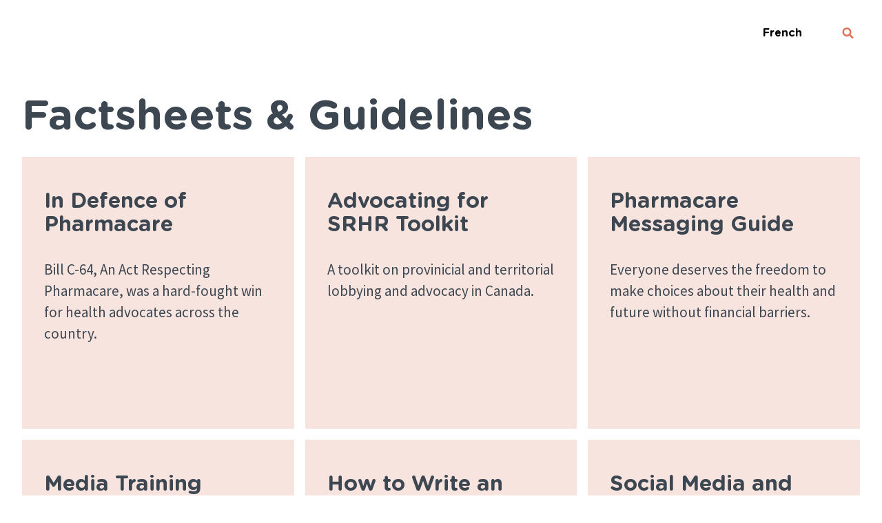

--- FILE ---
content_type: text/html; charset=UTF-8
request_url: https://www.actioncanadashr.org/resources/factsheets-guidelines
body_size: 11108
content:
<!DOCTYPE html>
<html lang="en" dir="ltr" prefix="og: https://ogp.me/ns#">
  <head>
    <meta charset="utf-8" />
<link rel="canonical" href="https://www.actioncanadashr.org/resources/factsheets-guidelines" />
<link rel="manifest" href="/manifest.json" />
<meta name="theme-color" content="#e26f54" />
<meta name="Generator" content="Drupal 10 (https://www.drupal.org)" />
<meta name="MobileOptimized" content="width" />
<meta name="HandheldFriendly" content="true" />
<meta name="viewport" content="width=device-width, initial-scale=1.0" />
<meta name="google-site-verification" content="bSU_EAqQ_DOaKSd8aZD5M_CtZgg7jb3G2IHs4ubs8-A" />
<link rel="icon" href="/themes/action_canada/favicon.ico" type="image/vnd.microsoft.icon" />
<link rel="alternate" hreflang="en" href="https://www.actioncanadashr.org/resources/factsheets-guidelines" />
<link rel="alternate" hreflang="fr" href="https://www.actioncanadashr.org/fr/ressources/fiches-dinformation" />
<script src="/sites/default/files/google_tag/primary/google_tag.script.js?t977bk" defer></script>

    <title>Factsheets &amp; Guidelines | Action Canada for Sexual Health and Rights</title>
    <link rel="stylesheet" media="all" href="/sites/default/files/css/css_ImeqYdl7hMzDGguYrk6TIdS7T1OvneiHJTBZvja9FRw.css?delta=0&amp;language=en&amp;theme=action_canada&amp;include=eJxVTEkOgzAM_FBKnoQGx0qNnBjFoRReX1TEgctodlDHuGyIWW2CvrzvKjUHUBerI6Ei3WGAO_dR6szUrUVyH96SOEyKY48TnAPpWXrywu7I7Leudk7IGsfU1gU6YMb3YSSBWr6saq1A5eDgu3cu1_VHePP4x6FYWpV_dL5NNA" />
<link rel="stylesheet" media="all" href="/sites/default/files/css/css_q_w-3EdaAXE2VDi3ROxGtEOIJp6_a5W-KnlcTzMznBg.css?delta=1&amp;language=en&amp;theme=action_canada&amp;include=eJxVTEkOgzAM_FBKnoQGx0qNnBjFoRReX1TEgctodlDHuGyIWW2CvrzvKjUHUBerI6Ei3WGAO_dR6szUrUVyH96SOEyKY48TnAPpWXrywu7I7Leudk7IGsfU1gU6YMb3YSSBWr6saq1A5eDgu3cu1_VHePP4x6FYWpV_dL5NNA" />
<link rel="stylesheet" media="all" href="/sites/default/files/css/css_bY5DvV4fJhaSDcmsPdIrhKzKYcXpGuPhftVg6pezGH8.css?delta=2&amp;language=en&amp;theme=action_canada&amp;include=eJxVTEkOgzAM_FBKnoQGx0qNnBjFoRReX1TEgctodlDHuGyIWW2CvrzvKjUHUBerI6Ei3WGAO_dR6szUrUVyH96SOEyKY48TnAPpWXrywu7I7Leudk7IGsfU1gU6YMb3YSSBWr6saq1A5eDgu3cu1_VHePP4x6FYWpV_dL5NNA" />

    <script type="application/json" data-drupal-selector="drupal-settings-json">{"path":{"baseUrl":"\/","pathPrefix":"","currentPath":"taxonomy\/term\/89","currentPathIsAdmin":false,"isFront":false,"currentLanguage":"en"},"pluralDelimiter":"\u0003","suppressDeprecationErrors":true,"ajaxPageState":{"libraries":"[base64]","theme":"action_canada","theme_token":null},"ajaxTrustedUrl":[],"facebook_pixel":{"facebook_id":"1345823882542586","events":[],"fb_disable_advanced":false,"eu_cookie_compliance":false,"donottrack":true},"pwa_service_worker":{"cache_version":"2.1.0-beta7-v4","installPath":"\/service-worker-data","scope":"\/"},"views":{"ajax_path":"\/views\/ajax","ajaxViews":{"views_dom_id:91c62ec18fd1383bd51a673ba59c1f4026e409e37c010b020f3fb46203388a42":{"view_name":"taxonomy_term","view_display_id":"page_1","view_args":"89","view_path":"\/taxonomy\/term\/89","view_base_path":"taxonomy\/term\/%","view_dom_id":"91c62ec18fd1383bd51a673ba59c1f4026e409e37c010b020f3fb46203388a42","pager_element":0}}},"user":{"uid":0,"permissionsHash":"be518ef1c0dd5620df5d1eee782f03c9fbff2fe3f532eab4d7d4cdedd2f8d8de"}}</script>
<script src="/sites/default/files/js/js_fbmcdOZ2wRi1KP7TgY1C28GHPXW3jAbhjjBBi2I_73o.js?scope=header&amp;delta=0&amp;language=en&amp;theme=action_canada&amp;include=eJxVjVEOwjAMQy9UliNVbhqmsGip2rIOTg_axgc_lp6fZIM7Yhmg2TzBbo2rlt4CuKuvkbEi_2RIhveLkvqEB_bAXoVyfRbYlBXm89nfwZLcl1h0F6N_DN-z2KRuyhKH10UqXXhS2FRGoyOPvQ8cVD9t"></script>

  </head>
  <body class="path-taxonomy">
        <a href="#main-content" class="visually-hidden focusable skip-link">
      Skip to main content
    </a>
    <noscript><iframe src="https://www.googletagmanager.com/ns.html?id=GTM-NSCWNNF" height="0" width="0" style="display:none;visibility:hidden"></iframe></noscript><noscript><img src="https://www.facebook.com/tr?id=1345823882542586&amp;ev=PageView&amp;noscript=1" alt="" height="1" width="1" /></noscript>
      <div class="dialog-off-canvas-main-canvas" data-off-canvas-main-canvas>
    
<div class="layout-container ">
  <div class="acta-pwa__offline-message" role="status">
    <svg width="31" height="33" viewBox="0 0 31 33" fill="none" xmlns="http://www.w3.org/2000/svg">
<g id="WifiOff">
<path id="Vector" d="M20.7428 6.94615C19.021 6.55444 17.2631 6.35728 15.5 6.35815C10.1893 6.35815 5.27577 8.12215 1.28452 11.1161C1.17572 11.2001 1.08584 11.3074 1.02107 11.4306C0.956298 11.5538 0.91818 11.6901 0.909341 11.83C0.900501 11.9699 0.92115 12.1102 0.969864 12.241C1.01858 12.3719 1.0942 12.4903 1.19152 12.5881C1.36085 12.7603 1.58387 12.8648 1.82088 12.8832C2.05788 12.9015 2.2935 12.8324 2.48577 12.6881C6.27385 9.86612 10.8284 8.35076 15.5 8.35815C16.7206 8.35815 17.9199 8.45815 19.0882 8.65414L20.7428 6.94615ZM15.5 12.3581C11.809 12.3581 8.36995 13.4781 5.49083 15.4101C5.37565 15.4904 5.27935 15.5962 5.20901 15.72C5.13868 15.8437 5.09609 15.9821 5.08438 16.125C5.07267 16.2679 5.09214 16.4117 5.14135 16.5459C5.19057 16.68 5.26828 16.8011 5.36877 16.9001C5.53385 17.0665 5.74879 17.1699 5.97833 17.1935C6.20787 17.2172 6.43837 17.1595 6.63202 17.0301C8.68707 15.6706 11.0107 14.8028 13.4326 14.4901L15.5 12.3581ZM20.5297 15.1661L22.0506 13.5961C23.2713 14.0761 24.428 14.6861 25.5091 15.4101C25.6237 15.4909 25.7194 15.5969 25.7893 15.7206C25.8592 15.8443 25.9016 15.9825 25.9133 16.1252C25.9249 16.2679 25.9057 16.4115 25.8569 16.5455C25.8081 16.6796 25.731 16.8007 25.6311 16.9001C25.4661 17.0665 25.2511 17.1699 25.0216 17.1935C24.792 17.2172 24.5615 17.1595 24.3679 17.0301C23.1727 16.24 21.8832 15.6135 20.5316 15.1661H20.5297ZM15.5 20.3581L17.3076 18.4921C18.6666 18.693 19.9843 19.1234 21.2078 19.7661C21.76 20.0561 21.8395 20.8141 21.4016 21.2661L21.3725 21.2961C21.2179 21.4496 21.0207 21.5494 20.8085 21.5816C20.5963 21.6139 20.3796 21.577 20.1887 21.4761C18.7293 20.7378 17.1252 20.3553 15.5 20.3581ZM25.0034 10.5481L26.4507 9.05415C27.5938 9.65415 28.6846 10.3441 29.7154 11.1141C29.8244 11.1982 29.9144 11.3057 29.9792 11.4292C30.044 11.5527 30.082 11.6893 30.0907 11.8294C30.0993 11.9696 30.0784 12.11 30.0293 12.241C29.9803 12.372 29.9042 12.4905 29.8065 12.5881C29.6371 12.7603 29.4141 12.8648 29.1771 12.8832C28.9401 12.9015 28.7045 12.8324 28.5122 12.6881C27.4084 11.8656 26.2339 11.1493 25.0034 10.5481ZM17.4762 23.9181C17.9373 24.1981 17.9335 24.8461 17.5537 25.2381L16.1839 26.6501C16.0022 26.8376 15.7559 26.9429 15.499 26.9429C15.2421 26.9429 14.9957 26.8376 14.8141 26.6501L13.4443 25.2361C13.0665 24.8461 13.0626 24.2001 13.5218 23.9161C14.1203 23.5492 14.8039 23.3564 15.5 23.3581C16.2246 23.3581 16.8988 23.5621 17.4762 23.9181ZM25.914 4.10815C26.1067 3.90923 26.3681 3.79749 26.6406 3.79749C26.9131 3.79749 27.1744 3.90923 27.3671 4.10815C27.5598 4.30706 27.6681 4.57684 27.6681 4.85815C27.6681 5.13945 27.5598 5.40923 27.3671 5.60815L6.53902 27.1081C6.4436 27.2066 6.33033 27.2848 6.20567 27.3381C6.081 27.3914 5.94739 27.4188 5.81245 27.4188C5.67752 27.4188 5.54391 27.3914 5.41924 27.3381C5.29458 27.2848 5.18131 27.2066 5.08589 27.1081C4.99048 27.0097 4.91479 26.8927 4.86315 26.764C4.81152 26.6354 4.78494 26.4974 4.78494 26.3581C4.78494 26.2189 4.81152 26.0809 4.86315 25.9522C4.91479 25.8236 4.99048 25.7066 5.08589 25.6081L25.914 4.10815Z" fill="white"/>
</g>
</svg>
      <div class="region region-information-banner">
    <div id="block-action-canada-offlinebanner" class="block--type-basic block block-block-content block-block-content349d2372-0c40-4e4f-a1cd-100c05ce2c78">
  
    
      
            <div class="clearfix text-formatted field field--name-body field--type-text-with-summary field--label-hidden field__item"><p>You are currently offline. Please connect to the internet to view the latest information.</p></div>
      
  </div>

  </div>

  </div>
  <header class="header" role="banner">
    <div class="header__branding">
      
    </div>
    <div class="header__content">
      <div class="menu-toggle">
        <span class="open">
          <svg width="28" height="22" viewBox="0 0 28 22" fill="none" xmlns="http://www.w3.org/2000/svg">
<path d="M25.6941 1.96063e-06C26.9684 1.89835e-06 28 1.13563 28 2.53846C28 3.94129 26.9684 5.07692 25.6941 5.07692L2.30592 5.07692C1.03161 5.07692 2.60238e-05 3.94129 2.59689e-05 2.53846C2.59141e-05 1.13563 1.03161 -8.50678e-07 2.30592 -9.1296e-07L25.6941 1.96063e-06Z" fill="#3D4752"/>
<path d="M25.6941 8.46143C26.9684 8.46143 28 9.59705 28 10.9999C28 12.4027 26.9684 13.5383 25.6941 13.5383L2.30592 13.5383C1.03161 13.5383 2.60238e-05 12.4027 2.59689e-05 10.9999C2.59141e-05 9.59705 1.03161 8.46142 2.30592 8.46142L25.6941 8.46143Z" fill="#3D4752"/>
<path d="M25.6941 16.9231C26.9684 16.9231 28 18.0587 28 19.4616C28 20.8644 26.9684 22 25.6941 22L2.30592 22C1.03161 22 2.60238e-05 20.8644 2.59689e-05 19.4616C2.59141e-05 18.0587 1.03161 16.9231 2.30592 16.9231L25.6941 16.9231Z" fill="#3D4752"/>
</svg>
        </span>
        <span class="close">
          <svg width="19" height="16" viewBox="0 0 19 16" fill="none" xmlns="http://www.w3.org/2000/svg">
<path d="M16.2004 12.8506C16.8119 13.4918 16.8195 14.5218 16.2175 15.1531C15.6155 15.7843 14.6332 15.7763 14.0218 15.1351L2.7996 3.36774C2.18816 2.7266 2.18052 1.69657 2.78251 1.06533C3.38451 0.434083 4.36682 0.442102 4.97826 1.08325L16.2004 12.8506Z" fill="#E26F54"/>
<path d="M4.97827 15.1352C4.36683 15.7763 3.38453 15.7843 2.78253 15.1531C2.18053 14.5218 2.18818 13.4918 2.79962 12.8507L14.0218 1.08327C14.6332 0.442121 15.6156 0.434103 16.2175 1.06535C16.8195 1.69659 16.8119 2.72662 16.2005 3.36776L4.97827 15.1352Z" fill="#E26F54"/>
</svg>
        </span>
      </div>
        <div class="region region-header">
    <div class="language-switcher-language-url block block-language block-language-blocklanguage-content" id="block-languageswitchercontent" role="navigation">
  
    
      <ul class="links"><li hreflang="en" data-drupal-link-system-path="taxonomy/term/89" class="en is-active" aria-current="page"><a href="/resources/factsheets-guidelines" class="language-link is-active" hreflang="en" data-drupal-link-system-path="taxonomy/term/89" aria-current="page">English</a></li><li hreflang="fr" data-drupal-link-system-path="taxonomy/term/89" class="fr"><a href="/fr/ressources/fiches-dinformation" class="language-link" hreflang="fr" data-drupal-link-system-path="taxonomy/term/89">French</a></li></ul>
  </div>

  </div>

      <a class="search-toggle" href="/search">
        <svg width="17" height="16" viewBox="0 0 17 16" fill="none" xmlns="http://www.w3.org/2000/svg">
<path d="M16.2812 13.8438L13.1562 10.7188C13.0104 10.5729 12.8333 10.5 12.625 10.5H12.125C13.0417 9.33333 13.5 8 13.5 6.5C13.5 5.3125 13.2083 4.22917 12.625 3.25C12.0417 2.25 11.25 1.45833 10.25 0.875C9.27083 0.291667 8.1875 0 7 0C5.8125 0 4.71875 0.291667 3.71875 0.875C2.73958 1.45833 1.95833 2.25 1.375 3.25C0.791667 4.22917 0.5 5.3125 0.5 6.5C0.5 7.6875 0.791667 8.78125 1.375 9.78125C1.95833 10.7604 2.73958 11.5417 3.71875 12.125C4.71875 12.7083 5.8125 13 7 13C8.5 13 9.83333 12.5417 11 11.625V12.125C11 12.3333 11.0729 12.5104 11.2188 12.6562L14.3438 15.7812C14.4896 15.9271 14.6667 16 14.875 16C15.0833 16 15.2604 15.9271 15.4062 15.7812L16.2812 14.9062C16.4271 14.7604 16.5 14.5833 16.5 14.375C16.5 14.1667 16.4271 13.9896 16.2812 13.8438ZM7 10.5C6.27083 10.5 5.59375 10.3229 4.96875 9.96875C4.36458 9.61458 3.88542 9.13542 3.53125 8.53125C3.17708 7.90625 3 7.22917 3 6.5C3 5.77083 3.17708 5.10417 3.53125 4.5C3.88542 3.875 4.36458 3.38542 4.96875 3.03125C5.59375 2.67708 6.27083 2.5 7 2.5C7.72917 2.5 8.39583 2.67708 9 3.03125C9.625 3.38542 10.1146 3.875 10.4688 4.5C10.8229 5.10417 11 5.77083 11 6.5C11 7.22917 10.8229 7.90625 10.4688 8.53125C10.1146 9.13542 9.625 9.61458 9 9.96875C8.39583 10.3229 7.72917 10.5 7 10.5Z" fill="#E26F54"/>
</svg>
      </a>
      
    </div>
    <div class="header__menu">
      
    </div>
  </header>

    <div class="region region-breadcrumb">
    <div id="block-backbutton" class="block--type-basic block-backbutton-block block block-block-content block-block-contentad86ee7b-0f61-42a5-bbdf-6463c33d879a">
  <button type="button" class="back-button" onClick="window.history.back()">
    <svg width="7" height="10" viewBox="0 0 7 10" fill="none" xmlns="http://www.w3.org/2000/svg">
      <path d="M6.5 5.53125L2.25 9.78125C2.10417 9.92708 1.92708 10 1.71875 10C1.51042 10 1.33333 9.92708 1.1875 9.78125L0.5 9.0625C0.354167 8.91667 0.28125 8.73958 0.28125 8.53125C0.28125 8.32292 0.354167 8.14583 0.5 8L3.5 5L0.5 2C0.354167 1.85417 0.28125 1.67708 0.28125 1.46875C0.28125 1.26042 0.354167 1.08333 0.5 0.9375L1.1875 0.21875C1.33333 0.0729167 1.51042 0 1.71875 0C1.92708 0 2.10417 0.0729167 2.25 0.21875L6.5 4.46875C6.64583 4.61458 6.71875 4.79167 6.71875 5C6.71875 5.20833 6.64583 5.38542 6.5 5.53125Z" fill="white"/>
    </svg>
    Back
  </button>
</div>

  </div>


  <main role="main">
    <a id="main-content" tabindex="-1"></a>      <div class="region region-content">
    <div data-drupal-messages-fallback class="hidden"></div><div id="block-action-canada-page-title" class="block block-core block-page-title-block">
  
    
      
  <h1 class="page-title">Factsheets &amp; Guidelines</h1>


  </div>
<div id="block-action-canada-content" class="block block-system block-system-main-block">
  
    
      <div class="views-element-container"><div class="view view-taxonomy-term view-id-taxonomy_term view-display-id-page_1 js-view-dom-id-91c62ec18fd1383bd51a673ba59c1f4026e409e37c010b020f3fb46203388a42">
  
    
      
      <div class="view-content">
          <div class="views-row">
<article class="node node--type-resource-item node--view-mode-teaser no-image" style=";" >
  <a href="/resources/factsheets-guidelines/2025-11-27-defence-pharmacare" rel="bookmark">
          
      
      <h3 class="node-title">
        <span>In Defence of Pharmacare </span>       </h3>
      
      <div class="node__content">
        
            <div class="clearfix text-formatted field field--name-body field--type-text-with-summary field--label-hidden field__item"><p>Bill C-64, An Act Respecting Pharmacare, was a hard-fought win for health advocates across the country.</p></div>
      
      </div>
      </a>
</article>
</div>
    <div class="views-row">
<article class="node node--type-resource-item node--view-mode-teaser no-image" style=";" >
  <a href="/resources/factsheets-guidelines/2025-05-07-advocating-srhr-toolkit" rel="bookmark">
          
      
      <h3 class="node-title">
        <span>Advocating for SRHR Toolkit  </span>       </h3>
      
      <div class="node__content">
        
            <div class="clearfix text-formatted field field--name-body field--type-text-with-summary field--label-hidden field__item"><p>A toolkit on provinicial and territorial lobbying and advocacy in Canada.&nbsp;</p></div>
      
      </div>
      </a>
</article>
</div>
    <div class="views-row">
<article class="node node--type-resource-item node--view-mode-teaser no-image" style=";" >
  <a href="/resources/factsheets-guidelines/2025-04-30-pharmacare-messaging-guide" rel="bookmark">
          
      
      <h3 class="node-title">
        <span>Pharmacare Messaging Guide  </span>       </h3>
      
      <div class="node__content">
        
            <div class="clearfix text-formatted field field--name-body field--type-text-with-summary field--label-hidden field__item"><p>Everyone deserves the freedom to make choices about their health and future without financial barriers.</p></div>
      
      </div>
      </a>
</article>
</div>
    <div class="views-row">
<article class="node node--type-resource-item node--view-mode-teaser no-image" style=";" >
  <a href="/resources/factsheets-guidelines/2025-04-30-media-training-resource" rel="bookmark">
          
      
      <h3 class="node-title">
        <span>Media Training Resource </span>       </h3>
      
      <div class="node__content">
        
            <div class="clearfix text-formatted field field--name-body field--type-text-with-summary field--label-hidden field__item"><p>This companion resource shares best practices to sharpen your key message and interview skills. It is intended to support Action Canada's media training workshop.</p></div>
      
      </div>
      </a>
</article>
</div>
    <div class="views-row">
<article class="node node--type-resource-item node--view-mode-teaser no-image" style=";" >
  <a href="/resources/factsheets-guidelines/2025-04-30-how-write-advocacy-brief" rel="bookmark">
          
      
      <h3 class="node-title">
        <span>How to Write an Advocacy Brief </span>       </h3>
      
      <div class="node__content">
        
            <div class="clearfix text-formatted field field--name-body field--type-text-with-summary field--label-hidden field__item"><p>An advocacy brief is a document that summarizes why an issue is important, key facts and context, and recommendations on how to make the change you want to see happen.</p></div>
      
      </div>
      </a>
</article>
</div>
    <div class="views-row">
<article class="node node--type-resource-item node--view-mode-teaser no-image" style=";" >
  <a href="/resources/factsheets-guidelines/2025-03-03-social-media-and-sexual-health-fact-sheet" rel="bookmark">
          
      
      <h3 class="node-title">
        <span>Social Media and Sexual Health Fact Sheet </span>       </h3>
      
      <div class="node__content">
        
      </div>
      </a>
</article>
</div>

    </div>
  
        <nav class="pager" role="navigation" aria-labelledby="pagination-heading">
    <h4 id="pagination-heading" class="visually-hidden">Pagination</h4>
    <ul class="pager__items js-pager__items">
                                                        <li class="pager__item is-active">
                                          <a href="?page=0" title="Current page" aria-current="page">
            <span class="visually-hidden">
              Current page
            </span>1</a>
        </li>
              <li class="pager__item">
                                          <a href="?page=1" title="Go to page 2">
            <span class="visually-hidden">
              Page
            </span>2</a>
        </li>
              <li class="pager__item">
                                          <a href="?page=2" title="Go to page 3">
            <span class="visually-hidden">
              Page
            </span>3</a>
        </li>
              <li class="pager__item">
                                          <a href="?page=3" title="Go to page 4">
            <span class="visually-hidden">
              Page
            </span>4</a>
        </li>
              <li class="pager__item">
                                          <a href="?page=4" title="Go to page 5">
            <span class="visually-hidden">
              Page
            </span>5</a>
        </li>
                                      <li class="pager__item pager__item--next">
          <a href="?page=1" title="Go to next page" rel="next">
            <span class="visually-hidden">Next page</span>
            <span aria-hidden="true">›</span>
          </a>
        </li>
                          <li class="pager__item pager__item--last">
          <a href="?page=4" title="Go to last page">
            <span class="visually-hidden">Last page</span>
            <span aria-hidden="true">»</span>
          </a>
        </li>
          </ul>
  </nav>

          </div>
</div>

  </div>

  </div>

  </main>

      <section class="help-line">
        <div class="region region-help-line">
    <div id="block-helplineandinquiry" class="block--type-two-up-block block block-block-content block-block-contentf4d2b92d-e532-4a05-a2d4-cee8527bd2ba">
  <div class="block__inner">
    
        
          
            <div class="clearfix text-formatted field field--name-field-text-left field--type-text-long field--label-hidden field__item"><p class="pwa-only">This app features content from the Your Sexual Health Hub and is available if you are offline. To visit the full Action Canada for Sexual Health and Rights website, go to www.actioncanadashr.org.</p>

<h3>Need support?</h3>

<p paraeid="{3d1ee80a-b113-4b4f-9b77-a25c0a97dd7d}{144}" paraid="487219161"><a href="https://www.actioncanadashr.org/access-line">The Access Line</a> provides sexual and reproductive health information, and referrals to services including abortion anywhere in Canada. Available every day from 9 AM - 9 PM ET.</p>

<p paraeid="{3d1ee80a-b113-4b4f-9b77-a25c0a97dd7d}{150}" paraid="1787870982"><strong>Call</strong> 1-888-642-2725<br>
<strong>Text</strong> 613-800-6757&nbsp;<br>
<strong>Email</strong> <a href="mailto:access@actioncanadashr.org" rel="noreferrer noopener" target="_blank">access@actioncanadashr.org</a></p>
</div>
      
            <div class="clearfix text-formatted field field--name-field-text-right field--type-text-long field--label-hidden field__item"><h4>General Inquiries</h4>

<p><a href="tel:1-613-241-4474">613-241-4474</a><br>
<a href="mailto:info@actioncanadaSHR.org">info@actioncanadaSHR.org</a></p>

<p><strong>Donor Inquiries</strong><br>
<a href="tel:1-613-241-4474">613-241-4474 x 10800</a><br>
<a href="mailto:donate@actioncanadaSHR.org">donate@actioncanadaSHR.org</a></p>

<p><strong>Media Inquiries</strong><br>
<a href="tel:1-613-241-4474">613-241-4474 x 13200</a><br>
<a href="mailto:media@actioncanadaSHR.org">media@actioncanadaSHR.org</a></p></div>
      
      </div>
</div>
<div id="block-action-canada-kommunicatechatbot" class="block--type-basic block block-block-content block-block-contentf574471a-93d5-4178-8d05-3e72120a5e3b">
  
    
      
            <div class="clearfix text-formatted field field--name-body field--type-text-with-summary field--label-hidden field__item"><script type="text/javascript">
    (function(d, m){
        var kommunicateSettings = 
            {"appId":"674a1b0474ca84868fc9954e8aeec15c","popupWidget":true,"automaticChatOpenOnNavigation":true};
        var s = document.createElement("script"); s.type = "text/javascript"; s.async = true;
        s.src = "https://widget-cn.kommunicate.io/v2/kommunicate.app";
        var h = document.getElementsByTagName("head")[0]; h.appendChild(s);
        window.kommunicate = m; m._globals = kommunicateSettings;
    })(document, window.kommunicate || {});
/* NOTE : Use web server to view HTML files as real-time update will not work if you directly open the HTML file in the browser. */
</script></div>
      
  </div>

  </div>

    </section>
  
      <footer class="footer" role="contentinfo">
      <section class="footer__content">
        <div class="container">
                      <div class="footer__content--col-1">
                <div class="region region-footer-col-1">
    <nav role="navigation" aria-labelledby="block-mainnavigation-menu" id="block-mainnavigation" class="block block-menu navigation menu--main">
      
  <h2 id="block-mainnavigation-menu">Action Canada SHR is Planned Parenthood Canada</h2>
  

        
              <ul class="menu">
                    <li class="menu-item menu-item--collapsed">
        <a href="/about" data-drupal-link-system-path="node/3">About Us</a>
              </li>
                <li class="menu-item menu-item--collapsed">
        <a href="/resources" data-drupal-link-system-path="node/4">Resources</a>
              </li>
                <li class="menu-item">
        <a href="/news" data-drupal-link-system-path="node/2">What&#039;s New</a>
              </li>
                <li class="menu-item menu-item--collapsed">
        <a href="/our-global-work" data-drupal-link-system-path="node/903">Global Work</a>
              </li>
                <li class="menu-item menu-item--collapsed">
        <a href="/take-action" data-drupal-link-system-path="node/564">Take Action</a>
              </li>
                <li class="menu-item menu-item--collapsed">
        <a href="/advocacy-reproductive-justice-hub" data-drupal-link-system-path="node/2708">Advocacy</a>
              </li>
                <li class="menu-item menu-item--collapsed">
        <a href="/campaigns" data-drupal-link-system-path="node/90">Campaigns</a>
              </li>
        </ul>
  


  </nav>

  </div>

            </div>
          
          
                      <div class="footer__content--col-3">
                <div class="region region-footer-col-3">
    <div id="block-newslettersignup" class="block--type-basic block block-block-content block-block-content1b35e194-b8ca-42be-9527-a3bdf859f9df">
  
      <h2>Sign up for our Newsletter</h2>
    
      
            <div class="clearfix text-formatted field field--name-body field--type-text-with-summary field--label-hidden field__item"><p><a class="button" href="/sign-our-newsletter">Sign up!</a></p>
</div>
      
  </div>
<nav role="navigation" aria-labelledby="block-sociallinks-menu" id="block-sociallinks" class="block block-menu navigation menu--social-links">
      
  <h2 id="block-sociallinks-menu">Follow Us</h2>
  

        
<ul class="menu">
          <li class="menu-item">
      <a href="https://facebook.com/actioncanadashr" target="_blank" title="Facebook">
        <svg width="36" height="37" viewBox="0 0 36 37" fill="none" xmlns="http://www.w3.org/2000/svg">
<path d="M35.84 2.72V34.56C35.84 35.0933 35.6533 35.5467 35.28 35.92C34.9067 36.3467 34.4267 36.56 33.84 36.56H24.72V22.64H29.36L30.08 17.28H24.72V13.84C24.72 12.9333 24.88 12.2933 25.2 11.92C25.6267 11.44 26.3467 11.2 27.36 11.2H30.24V6.32C29.12 6.21333 27.7333 6.16 26.08 6.16C24 6.16 22.32 6.77333 21.04 8C19.76 9.22667 19.12 10.9867 19.12 13.28V17.28H14.48V22.64H19.12V36.56H2C1.41333 36.56 0.933333 36.3467 0.56 35.92C0.186667 35.5467 0 35.0933 0 34.56V2.72C0 2.13333 0.186667 1.65333 0.56 1.28C0.933333 0.906667 1.41333 0.720001 2 0.720001H33.84C34.3733 0.720001 34.8267 0.906667 35.2 1.28C35.6267 1.65333 35.84 2.13333 35.84 2.72Z" />
</svg>
      </a>
    </li>
          <li class="menu-item">
      <a href="https://twitter.com/actioncanadashr" target="_blank" title="Twitter">
        <svg width="41" height="34" viewBox="0 0 41 34" fill="none" xmlns="http://www.w3.org/2000/svg">
<path d="M36.72 8.32C36.7733 8.53333 36.8 8.88 36.8 9.36C36.8 13.2 35.8667 16.9067 34 20.48C32.08 24.2667 29.3867 27.28 25.92 29.52C22.1333 32.0267 17.7867 33.28 12.88 33.28C8.18667 33.28 3.89333 32.0267 0 29.52C0.586667 29.5733 1.25333 29.6 2 29.6C5.89333 29.6 9.38667 28.4 12.48 26C10.6133 26 8.96 25.4667 7.52 24.4C6.13333 23.28 5.17333 21.8933 4.64 20.24C5.17333 20.2933 5.68 20.32 6.16 20.32C6.90667 20.32 7.65333 20.24 8.4 20.08C6.48 19.6533 4.88 18.6667 3.6 17.12C2.32 15.5733 1.68 13.8133 1.68 11.84V11.68C2.85333 12.3733 4.10667 12.7467 5.44 12.8C4.32 12 3.41333 10.9867 2.72 9.76C2.02667 8.53333 1.68 7.2 1.68 5.76C1.68 4.26667 2.08 2.85333 2.88 1.52C4.96 4.13333 7.49333 6.21333 10.48 7.76C13.52 9.30667 16.7467 10.16 20.16 10.32C20.0533 9.68 20 9.04 20 8.4C20 6.90667 20.3733 5.52 21.12 4.24C21.8667 2.90667 22.88 1.86667 24.16 1.12C25.44 0.373334 26.8267 7.15256e-07 28.32 7.15256e-07C29.5467 7.15256e-07 30.6667 0.240001 31.68 0.720001C32.7467 1.2 33.68 1.84 34.48 2.64C36.4 2.26667 38.1867 1.6 39.84 0.640001C39.2 2.61333 37.9733 4.16 36.16 5.28C37.76 5.06667 39.36 4.61333 40.96 3.92C39.7867 5.62667 38.3733 7.09333 36.72 8.32Z" fill="#E26F54"/>
</svg>
      </a>
    </li>
          <li class="menu-item">
      <a href="https://www.instagram.com/actioncanadashr" target="_blank" title="Instagram">
        <svg width="36" height="37" viewBox="0 0 36 37" fill="none" xmlns="http://www.w3.org/2000/svg">
<path d="M17.92 9.44C16.2667 9.44 14.72 9.86667 13.28 10.72C11.8933 11.52 10.7733 12.64 9.92 14.08C9.12 15.4667 8.72 16.9867 8.72 18.64C8.72 20.2933 9.12 21.84 9.92 23.28C10.7733 24.6667 11.8933 25.7867 13.28 26.64C14.72 27.44 16.2667 27.84 17.92 27.84C19.5733 27.84 21.0933 27.44 22.48 26.64C23.92 25.7867 25.04 24.6667 25.84 23.28C26.6933 21.84 27.12 20.2933 27.12 18.64C27.12 16.9867 26.6933 15.4667 25.84 14.08C25.04 12.64 23.92 11.52 22.48 10.72C21.0933 9.86667 19.5733 9.44 17.92 9.44ZM17.92 24.64C16.2667 24.64 14.8533 24.0533 13.68 22.88C12.5067 21.7067 11.92 20.2933 11.92 18.64C11.92 16.9867 12.5067 15.5733 13.68 14.4C14.8533 13.2267 16.2667 12.64 17.92 12.64C19.5733 12.64 20.9867 13.2267 22.16 14.4C23.3333 15.5733 23.92 16.9867 23.92 18.64C23.92 20.2933 23.3333 21.7067 22.16 22.88C20.9867 24.0533 19.5733 24.64 17.92 24.64ZM29.68 9.04C29.6267 9.62667 29.3867 10.1333 28.96 10.56C28.5867 10.9867 28.1067 11.2 27.52 11.2C26.9333 11.2 26.4267 10.9867 26 10.56C25.5733 10.1333 25.36 9.62667 25.36 9.04C25.36 8.45333 25.5733 7.94667 26 7.52C26.4267 7.09333 26.9333 6.88 27.52 6.88C28.1067 6.88 28.6133 7.09333 29.04 7.52C29.4667 7.94667 29.68 8.45333 29.68 9.04ZM35.76 11.2C35.6533 9.65333 35.4133 8.32 35.04 7.2C34.56 5.86667 33.8133 4.72 32.8 3.76C31.84 2.74667 30.6933 2 29.36 1.52C28.24 1.14667 26.9067 0.933334 25.36 0.880001C23.8667 0.773334 21.3867 0.720001 17.92 0.720001C14.4533 0.720001 11.9467 0.773334 10.4 0.880001C8.90667 0.933334 7.6 1.14667 6.48 1.52C5.14667 2 3.97333 2.74667 2.96 3.76C2 4.72 1.28 5.86667 0.8 7.2C0.426667 8.32 0.186667 9.65333 0.08 11.2C0.0266667 12.6933 0 15.1733 0 18.64C0 22.1067 0.0266667 24.6133 0.08 26.16C0.186667 27.6533 0.426667 28.96 0.8 30.08C1.28 31.4133 2 32.5867 2.96 33.6C3.97333 34.56 5.14667 35.2533 6.48 35.68C7.6 36.1067 8.90667 36.3467 10.4 36.4C11.9467 36.5067 14.4533 36.56 17.92 36.56C21.3867 36.56 23.8667 36.5067 25.36 36.4C26.9067 36.3467 28.24 36.1333 29.36 35.76C30.6933 35.28 31.84 34.56 32.8 33.6C33.8133 32.5867 34.56 31.4133 35.04 30.08C35.4133 28.96 35.6267 27.6533 35.68 26.16C35.7867 24.6133 35.84 22.1067 35.84 18.64C35.84 15.1733 35.8133 12.6933 35.76 11.2ZM31.92 29.2C31.28 30.8 30.1333 31.9467 28.48 32.64C27.6267 32.96 26.1867 33.1733 24.16 33.28C23.04 33.3333 21.3867 33.36 19.2 33.36H16.64C14.5067 33.36 12.8533 33.3333 11.68 33.28C9.70667 33.1733 8.26667 32.96 7.36 32.64C5.76 32 4.61333 30.8533 3.92 29.2C3.6 28.2933 3.38667 26.8533 3.28 24.88C3.22667 23.7067 3.2 22.0533 3.2 19.92V17.36C3.2 15.2267 3.22667 13.5733 3.28 12.4C3.38667 10.3733 3.6 8.93333 3.92 8.08C4.56 6.42667 5.70667 5.28 7.36 4.64C8.26667 4.32 9.70667 4.10667 11.68 4C12.8533 3.94667 14.5067 3.92 16.64 3.92H19.2C21.3333 3.92 22.9867 3.94667 24.16 4C26.1867 4.10667 27.6267 4.32 28.48 4.64C30.1333 5.28 31.28 6.42667 31.92 8.08C32.24 8.93333 32.4533 10.3733 32.56 12.4C32.6133 13.52 32.64 15.1733 32.64 17.36V19.92C32.64 22.0533 32.6133 23.7067 32.56 24.88C32.4533 26.8533 32.24 28.2933 31.92 29.2Z" fill="#E26F54"/>
</svg>
      </a>
    </li>
          <li class="menu-item">
      <a href="https://www.youtube.com/channel/UCkkaPDWLJyxvznWybVKUe1Q" target="_blank" title="YouTube">
        <svg width="44" height="31" viewBox="0 0 44 31" fill="none" xmlns="http://www.w3.org/2000/svg">
<path d="M43 5.08C42.7333 4.12 42.2533 3.29333 41.56 2.6C40.8667 1.90667 40.04 1.42667 39.08 1.16C37.6933 0.786667 34.44 0.520001 29.32 0.360001L22.04 0.280001L14.76 0.360001C9.64 0.520001 6.38667 0.786667 5 1.16C4.04 1.42667 3.21333 1.90667 2.52 2.6C1.82667 3.29333 1.34667 4.12 1.08 5.08C0.706667 6.52 0.44 8.70667 0.28 11.64C0.226667 13.1333 0.2 14.4667 0.2 15.64L0.28 19.64C0.44 22.6267 0.706667 24.84 1.08 26.28C1.34667 27.1867 1.82667 27.9867 2.52 28.68C3.21333 29.3733 4.04 29.8533 5 30.12C6.38667 30.4933 9.64 30.76 14.76 30.92L22.04 31L29.32 30.92C34.44 30.76 37.6933 30.4933 39.08 30.12C40.04 29.8533 40.8667 29.3733 41.56 28.68C42.2533 27.9867 42.7333 27.1867 43 26.28C43.3733 24.84 43.64 22.6267 43.8 19.64L43.88 15.64L43.8 11.64C43.64 8.70667 43.3733 6.52 43 5.08ZM17.56 22.2V9.16L29 15.64L17.56 22.2Z" fill="#E26F54"/>
</svg>
      </a>
    </li>
  </ul>

  </nav>

  </div>

            </div>
                  </div>
      </section>

      
        <div class="region region-copyright">
    <nav role="navigation" aria-labelledby="block-copyright-menu" id="block-copyright" class="block block-menu navigation menu--copyright">
      
  <h2 id="block-copyright-menu">© Copyright Action Canada SHR</h2>
  

        
              <ul class="menu">
                    <li class="menu-item">
        <a href="/privacy" data-drupal-link-system-path="node/98">Privacy Policy</a>
              </li>
                <li class="menu-item">
        <a href="/sitemap" data-drupal-link-system-path="sitemap">Sitemap</a>
              </li>
        </ul>
  


  </nav>

  </div>


    </footer>
  
</div>
  </div>

    
    <script src="/sites/default/files/js/js_9uDvtQS_1wMEfvOjdeCIJWcI8qFKtjt3D6xfdz-PNeA.js?scope=footer&amp;delta=0&amp;language=en&amp;theme=action_canada&amp;include=eJxVjVEOwjAMQy9UliNVbhqmsGip2rIOTg_axgc_lp6fZIM7Yhmg2TzBbo2rlt4CuKuvkbEi_2RIhveLkvqEB_bAXoVyfRbYlBXm89nfwZLcl1h0F6N_DN-z2KRuyhKH10UqXXhS2FRGoyOPvQ8cVD9t"></script>
<script src="https://cdnjs.cloudflare.com/ajax/libs/jquery-easing/1.4.1/jquery.easing.min.js" integrity="sha512-0QbL0ph8Tc8g5bLhfVzSqxe9GERORsKhIn1IrpxDAgUsbBGz/V7iSav2zzW325XGd1OMLdL4UiqRJj702IeqnQ==" crossorigin="anonymous"></script>
<script src="/sites/default/files/js/js_DSK74vr1-MvuD831Fa-iRA8aGzElBUnAj7dbbi5BrKk.js?scope=footer&amp;delta=2&amp;language=en&amp;theme=action_canada&amp;include=eJxVjVEOwjAMQy9UliNVbhqmsGip2rIOTg_axgc_lp6fZIM7Yhmg2TzBbo2rlt4CuKuvkbEi_2RIhveLkvqEB_bAXoVyfRbYlBXm89nfwZLcl1h0F6N_DN-z2KRuyhKH10UqXXhS2FRGoyOPvQ8cVD9t"></script>

  </body>
</html>


--- FILE ---
content_type: text/css
request_url: https://www.actioncanadashr.org/sites/default/files/css/css_q_w-3EdaAXE2VDi3ROxGtEOIJp6_a5W-KnlcTzMznBg.css?delta=1&language=en&theme=action_canada&include=eJxVTEkOgzAM_FBKnoQGx0qNnBjFoRReX1TEgctodlDHuGyIWW2CvrzvKjUHUBerI6Ei3WGAO_dR6szUrUVyH96SOEyKY48TnAPpWXrywu7I7Leudk7IGsfU1gU6YMb3YSSBWr6saq1A5eDgu3cu1_VHePP4x6FYWpV_dL5NNA
body_size: 17223
content:
@import url("https://fonts.googleapis.com/css?family=Source+Sans+Pro:400,400i,700,700i");
/* @license MIT https://github.com/necolas/normalize.css/blob/3.0.3/LICENSE.md */
html{font-family:sans-serif;-ms-text-size-adjust:100%;-webkit-text-size-adjust:100%;}body{margin:0;}article,aside,details,figcaption,figure,footer,header,hgroup,main,menu,nav,section,summary{display:block;}audio,canvas,progress,video{display:inline-block;vertical-align:baseline;}audio:not([controls]){display:none;height:0;}[hidden],template{display:none;}a{background-color:transparent;}a:active,a:hover{outline:0;}abbr[title]{border-bottom:1px dotted;}b,strong{font-weight:bold;}dfn{font-style:italic;}h1{font-size:2em;margin:0.67em 0;}mark{background:#ff0;color:#000;}small{font-size:80%;}sub,sup{font-size:75%;line-height:0;position:relative;vertical-align:baseline;}sup{top:-0.5em;}sub{bottom:-0.25em;}img{border:0;}svg:not(:root){overflow:hidden;}figure{margin:1em 40px;}hr{box-sizing:content-box;height:0;}pre{overflow:auto;}code,kbd,pre,samp{font-family:monospace,monospace;font-size:1em;}button,input,optgroup,select,textarea{color:inherit;font:inherit;margin:0;}button{overflow:visible;}button,select{text-transform:none;}button,html input[type="button"],input[type="reset"],input[type="submit"]{-webkit-appearance:button;cursor:pointer;}button[disabled],html input[disabled]{cursor:default;}button::-moz-focus-inner,input::-moz-focus-inner{border:0;padding:0;}input{line-height:normal;}input[type="checkbox"],input[type="radio"]{box-sizing:border-box;padding:0;}input[type="number"]::-webkit-inner-spin-button,input[type="number"]::-webkit-outer-spin-button{height:auto;}input[type="search"]{-webkit-appearance:textfield;box-sizing:content-box;}input[type="search"]::-webkit-search-cancel-button,input[type="search"]::-webkit-search-decoration{-webkit-appearance:none;}fieldset{border:1px solid #c0c0c0;margin:0 2px;padding:0.35em 0.625em 0.75em;}legend{border:0;padding:0;}textarea{overflow:auto;}optgroup{font-weight:bold;}table{border-collapse:collapse;border-spacing:0;}td,th{padding:0;}
@media (min--moz-device-pixel-ratio:0){summary{display:list-item;}}
/* @license GPL-2.0-or-later https://www.drupal.org/licensing/faq */
.action-links{margin:1em 0;padding:0;list-style:none;}[dir="rtl"] .action-links{margin-right:0;}.action-links li{display:inline-block;margin:0 0.3em;}.action-links li:first-child{margin-left:0;}[dir="rtl"] .action-links li:first-child{margin-right:0;margin-left:0.3em;}.button-action{display:inline-block;padding:0.2em 0.5em 0.3em;text-decoration:none;line-height:160%;}.button-action:before{margin-left:-0.1em;padding-right:0.2em;content:"+";font-weight:900;}[dir="rtl"] .button-action:before{margin-right:-0.1em;margin-left:0;padding-right:0;padding-left:0.2em;}
.breadcrumb{padding-bottom:0.5em;}.breadcrumb ol{margin:0;padding:0;}[dir="rtl"] .breadcrumb ol{margin-right:0;}.breadcrumb li{display:inline;margin:0;padding:0;list-style-type:none;}.breadcrumb li:before{content:" \BB ";}.breadcrumb li:first-child:before{content:none;}
.button,.image-button{margin-right:1em;margin-left:1em;}.button:first-child,.image-button:first-child{margin-right:0;margin-left:0;}
.collapse-processed > summary{padding-right:0.5em;padding-left:0.5em;}.collapse-processed > summary:before{float:left;width:1em;height:1em;content:"";background:url(/themes/contrib/classy/images/misc/menu-expanded.png) 0 100% no-repeat;}[dir="rtl"] .collapse-processed > summary:before{float:right;background-position:100% 100%;}.collapse-processed:not([open]) > summary:before{-ms-transform:rotate(-90deg);-webkit-transform:rotate(-90deg);transform:rotate(-90deg);background-position:25% 35%;}[dir="rtl"] .collapse-processed:not([open]) > summary:before{-ms-transform:rotate(90deg);-webkit-transform:rotate(90deg);transform:rotate(90deg);background-position:75% 35%;}
.container-inline label:after,.container-inline .label:after{content:":";}.form-type-radios .container-inline label:after,.form-type-checkboxes .container-inline label:after{content:"";}.form-type-radios .container-inline .form-type-radio,.form-type-checkboxes .container-inline .form-type-checkbox{margin:0 1em;}.container-inline .form-actions,.container-inline.form-actions{margin-top:0;margin-bottom:0;}
details{margin-top:1em;margin-bottom:1em;border:1px solid #ccc;}details > .details-wrapper{padding:0.5em 1.5em;}summary{padding:0.2em 0.5em;cursor:pointer;}
.exposed-filters .filters{float:left;margin-right:1em;}[dir="rtl"] .exposed-filters .filters{float:right;margin-right:0;margin-left:1em;}.exposed-filters .form-item{margin:0 0 0.1em 0;padding:0;}.exposed-filters .form-item label{float:left;width:10em;font-weight:normal;}[dir="rtl"] .exposed-filters .form-item label{float:right;}.exposed-filters .form-select{width:14em;}.exposed-filters .current-filters{margin-bottom:1em;}.exposed-filters .current-filters .placeholder{font-weight:bold;font-style:normal;}.exposed-filters .additional-filters{float:left;margin-right:1em;}[dir="rtl"] .exposed-filters .additional-filters{float:right;margin-right:0;margin-left:1em;}
.field__label{font-weight:bold;}.field--label-inline .field__label,.field--label-inline .field__items{float:left;}.field--label-inline .field__label,.field--label-inline > .field__item,.field--label-inline .field__items{padding-right:0.5em;}[dir="rtl"] .field--label-inline .field__label,[dir="rtl"] .field--label-inline .field__items{padding-right:0;padding-left:0.5em;}.field--label-inline .field__label::after{content:":";}
form .field-multiple-table{margin:0;}form .field-multiple-table .field-multiple-drag{width:30px;padding-right:0;}[dir="rtl"] form .field-multiple-table .field-multiple-drag{padding-left:0;}form .field-multiple-table .field-multiple-drag .tabledrag-handle{padding-right:0.5em;}[dir="rtl"] form .field-multiple-table .field-multiple-drag .tabledrag-handle{padding-right:0;padding-left:0.5em;}form .field-add-more-submit{margin:0.5em 0 0;}.form-item,.form-actions{margin-top:1em;margin-bottom:1em;}tr.odd .form-item,tr.even .form-item{margin-top:0;margin-bottom:0;}.form-composite > .fieldset-wrapper > .description,.form-item .description{font-size:0.85em;}label.option{display:inline;font-weight:normal;}.form-composite > legend,.label{display:inline;margin:0;padding:0;font-size:inherit;font-weight:bold;}.form-checkboxes .form-item,.form-radios .form-item{margin-top:0.4em;margin-bottom:0.4em;}.form-type-radio .description,.form-type-checkbox .description{margin-left:2.4em;}[dir="rtl"] .form-type-radio .description,[dir="rtl"] .form-type-checkbox .description{margin-right:2.4em;margin-left:0;}.marker{color:#e00;}.form-required:after{display:inline-block;width:6px;height:6px;margin:0 0.3em;content:"";vertical-align:super;background-image:url(/themes/contrib/classy/images/icons/ee0000/required.svg);background-repeat:no-repeat;background-size:6px 6px;}abbr.tabledrag-changed,abbr.ajax-changed{border-bottom:none;}.form-item input.error,.form-item textarea.error,.form-item select.error{border:2px solid red;}.form-item--error-message:before{display:inline-block;width:14px;height:14px;content:"";vertical-align:sub;background:url(/themes/contrib/classy/images/icons/e32700/error.svg) no-repeat;background-size:contain;}
.icon-help{padding:1px 0 1px 20px;background:url(/themes/contrib/classy/images/misc/help.png) 0 50% no-repeat;}[dir="rtl"] .icon-help{padding:1px 20px 1px 0;background-position:100% 50%;}.feed-icon{display:block;overflow:hidden;width:16px;height:16px;text-indent:-9999px;background:url(/themes/contrib/classy/images/misc/feed.svg) no-repeat;}
.form--inline .form-item{float:left;margin-right:0.5em;}[dir="rtl"] .form--inline .form-item{float:right;margin-right:0;margin-left:0.5em;}[dir="rtl"] .views-filterable-options-controls .form-item{margin-right:2%;}.form--inline .form-item-separator{margin-top:2.3em;margin-right:1em;margin-left:0.5em;}[dir="rtl"] .form--inline .form-item-separator{margin-right:0.5em;margin-left:1em;}.form--inline .form-actions{clear:left;}[dir="rtl"] .form--inline .form-actions{clear:right;}
.item-list .title{font-weight:bold;}.item-list ul{margin:0 0 0.75em 0;padding:0;}.item-list li{margin:0 0 0.25em 1.5em;padding:0;}[dir="rtl"] .item-list li{margin:0 1.5em 0.25em 0;}.item-list--comma-list{display:inline;}.item-list--comma-list .item-list__comma-list,.item-list__comma-list li,[dir="rtl"] .item-list--comma-list .item-list__comma-list,[dir="rtl"] .item-list__comma-list li{margin:0;}
button.link{margin:0;padding:0;cursor:pointer;border:0;background:transparent;font-size:1em;}label button.link{font-weight:bold;}
ul.inline,ul.links.inline{display:inline;padding-left:0;}[dir="rtl"] ul.inline,[dir="rtl"] ul.links.inline{padding-right:0;padding-left:15px;}ul.inline li{display:inline;padding:0 0.5em;list-style-type:none;}ul.links a.is-active{color:#000;}
ul.menu{margin-left:1em;padding:0;list-style:none outside;text-align:left;}[dir="rtl"] ul.menu{margin-right:1em;margin-left:0;text-align:right;}.menu-item--expanded{list-style-type:circle;list-style-image:url(/themes/contrib/classy/images/misc/menu-expanded.png);}.menu-item--collapsed{list-style-type:disc;list-style-image:url(/themes/contrib/classy/images/misc/menu-collapsed.png);}[dir="rtl"] .menu-item--collapsed{list-style-image:url(/themes/contrib/classy/images/misc/menu-collapsed-rtl.png);}.menu-item{margin:0;padding-top:0.2em;}ul.menu a.is-active{color:#000;}
.more-link{display:block;text-align:right;}[dir="rtl"] .more-link{text-align:left;}
.pager__items{clear:both;text-align:center;}.pager__item{display:inline;padding:0.5em;}.pager__item.is-active{font-weight:bold;}
tr.drag{background-color:#fffff0;}tr.drag-previous{background-color:#ffd;}body div.tabledrag-changed-warning{margin-bottom:0.5em;}
tr.selected td{background:#ffc;}td.checkbox,th.checkbox{text-align:center;}[dir="rtl"] td.checkbox,[dir="rtl"] th.checkbox{text-align:center;}
th.is-active img{display:inline;}td.is-active{background-color:#ddd;}
div.tabs{margin:1em 0;}ul.tabs{margin:0 0 0.5em;padding:0;list-style:none;}.tabs > li{display:inline-block;margin-right:0.3em;}[dir="rtl"] .tabs > li{margin-right:0;margin-left:0.3em;}.tabs a{display:block;padding:0.2em 1em;text-decoration:none;}.tabs a.is-active{background-color:#eee;}.tabs a:focus,.tabs a:hover{background-color:#f5f5f5;}
.form-textarea-wrapper textarea{display:block;box-sizing:border-box;width:100%;margin:0;}
.ui-dialog--narrow{max-width:500px;}@media screen and (max-width:600px){.ui-dialog--narrow{min-width:95%;max-width:95%;}}
.messages{padding:15px 20px 15px 35px;word-wrap:break-word;border:1px solid;border-width:1px 1px 1px 0;border-radius:2px;background:no-repeat 10px 17px;overflow-wrap:break-word;}[dir="rtl"] .messages{padding-right:35px;padding-left:20px;text-align:right;border-width:1px 0 1px 1px;background-position:right 10px top 17px;}.messages + .messages{margin-top:1.538em;}.messages__list{margin:0;padding:0;list-style:none;}.messages__item + .messages__item{margin-top:0.769em;}.messages--status{color:#325e1c;border-color:#c9e1bd #c9e1bd #c9e1bd transparent;background-color:#f3faef;background-image:url(/themes/contrib/classy/images/icons/73b355/check.svg);box-shadow:-8px 0 0 #77b259;}[dir="rtl"] .messages--status{margin-left:0;border-color:#c9e1bd transparent #c9e1bd #c9e1bd;box-shadow:8px 0 0 #77b259;}.messages--warning{color:#734c00;border-color:#f4daa6 #f4daa6 #f4daa6 transparent;background-color:#fdf8ed;background-image:url(/themes/contrib/classy/images/icons/e29700/warning.svg);box-shadow:-8px 0 0 #e09600;}[dir="rtl"] .messages--warning{border-color:#f4daa6 transparent #f4daa6 #f4daa6;box-shadow:8px 0 0 #e09600;}.messages--error{color:#a51b00;border-color:#f9c9bf #f9c9bf #f9c9bf transparent;background-color:#fcf4f2;background-image:url(/themes/contrib/classy/images/icons/e32700/error.svg);box-shadow:-8px 0 0 #e62600;}[dir="rtl"] .messages--error{border-color:#f9c9bf transparent #f9c9bf #f9c9bf;box-shadow:8px 0 0 #e62600;}.messages--error p.error{color:#a51b00;}
.node--unpublished{background-color:#fff4f4;}
.progress__track{border-color:#b3b3b3;border-radius:10em;background-color:#f2f1eb;background-image:-webkit-linear-gradient(#e7e7df,#f0f0f0);background-image:linear-gradient(#e7e7df,#f0f0f0);box-shadow:inset 0 1px 3px hsla(0,0%,0%,0.16);}.progress__bar{height:16px;margin-top:-1px;margin-left:-1px;padding:0 1px;-webkit-transition:width 0.5s ease-out;transition:width 0.5s ease-out;-webkit-animation:animate-stripes 3s linear infinite;-moz-animation:animate-stripes 3s linear infinite;border:1px #07629a solid;border-radius:10em;background:#057ec9;background-image:-webkit-linear-gradient(top,rgba(0,0,0,0),rgba(0,0,0,0.15)),-webkit-linear-gradient(left top,#0094f0 0%,#0094f0 25%,#007ecc 25%,#007ecc 50%,#0094f0 50%,#0094f0 75%,#0094f0 100%);background-image:linear-gradient(to bottom,rgba(0,0,0,0),rgba(0,0,0,0.15)),linear-gradient(to right bottom,#0094f0 0%,#0094f0 25%,#007ecc 25%,#007ecc 50%,#0094f0 50%,#0094f0 75%,#0094f0 100%);background-size:40px 40px;}[dir="rtl"] .progress__bar{margin-right:-1px;margin-left:0;-webkit-animation-direction:reverse;-moz-animation-direction:reverse;animation-direction:reverse;}@media screen and (prefers-reduced-motion:reduce){.progress__bar{-webkit-transition:none;transition:none;-webkit-animation:none;-moz-animation:none;}}@-webkit-keyframes animate-stripes{0%{background-position:0 0,0 0;}100%{background-position:0 0,-80px 0;}}@-ms-keyframes animate-stripes{0%{background-position:0 0,0 0;}100%{background-position:0 0,-80px 0;}}@keyframes animate-stripes{0%{background-position:0 0,0 0;}100%{background-position:0 0,-80px 0;}}
.ui-dialog{position:absolute;z-index:1260;overflow:visible;padding:0;color:#000;border:solid 1px #ccc;background:#fff;}@media all and (max-width:48em){.ui-dialog{width:92% !important;}}.ui-dialog .ui-dialog-titlebar{border-width:0 0 1px 0;border-style:solid;border-color:#ccc;border-radius:0;background:#f3f4ee;font-weight:bold;}.ui-dialog .ui-dialog-titlebar-close{border:0;background:none;}.ui-dialog .ui-dialog-buttonpane{margin-top:0;padding:0.3em 1em;border-width:1px 0 0 0;border-color:#ccc;background:#f3f4ee;}.ui-dialog .ui-dialog-buttonpane .ui-dialog-buttonset{margin:0;padding:0;}.ui-dialog .ui-dialog-buttonpane .ui-button-text-only .ui-button-text{padding:0;}.ui-dialog .ui-dialog-content .form-actions{margin:0;padding:0;}.ui-dialog .ajax-progress-throbber{position:fixed;z-index:1000;top:48.5%;left:49%;width:24px;height:24px;padding:4px;opacity:0.9;border-radius:7px;background-color:#232323;background-image:url(/themes/contrib/classy/images/misc/loading-small.gif);background-repeat:no-repeat;background-position:center center;}.ui-dialog .ajax-progress-throbber .throbber,.ui-dialog .ajax-progress-throbber .message{display:none;}
body{background:#FFFFFF;color:#3D4752;}.field--name-body h3,.field--name-body .paragraph--type--featured-call-to-action .field--name-field-call-to-action .field--name-field-title,.paragraph--type--featured-call-to-action .field--name-field-call-to-action .field--name-body .field--name-field-title,.field--name-body h4,.field--name-body .ui-accordion .ui-accordion-header,.ui-accordion .field--name-body .ui-accordion-header,.field--name-body .paragraph--type--content-tiles .field--name-field-title,.paragraph--type--content-tiles .field--name-body .field--name-field-title,.field--name-body .paragraph--type--content-tile .field--name-field-title,.paragraph--type--content-tile .field--name-body .field--name-field-title,.field--name-body .paragraph--type--pull-quote .field--name-field-quote-text,.paragraph--type--pull-quote .field--name-body .field--name-field-quote-text,.field--name-body h5,.field--type-text-long h3,.field--type-text-long .paragraph--type--featured-call-to-action .field--name-field-call-to-action .field--name-field-title,.paragraph--type--featured-call-to-action .field--name-field-call-to-action .field--type-text-long .field--name-field-title,.field--type-text-long h4,.field--type-text-long .ui-accordion .ui-accordion-header,.ui-accordion .field--type-text-long .ui-accordion-header,.field--type-text-long .paragraph--type--content-tiles .field--name-field-title,.paragraph--type--content-tiles .field--type-text-long .field--name-field-title,.field--type-text-long .paragraph--type--content-tile .field--name-field-title,.paragraph--type--content-tile .field--type-text-long .field--name-field-title,.field--type-text-long .paragraph--type--pull-quote .field--name-field-quote-text,.paragraph--type--pull-quote .field--type-text-long .field--name-field-quote-text,.field--type-text-long h5{color:var(--campaign-color-dark,#E26F54);}blockquote{border-left-color:var(--campaign-color-dark,#E26F54);}.paragraph--type--pull-quote{color:var(--campaign-color-dark,#E26F54);}.paragraph--type--pull-quote a{color:var(--campaign-color-dark,#E26F54);}a{color:#3D4752;}a:hover{color:white;background-color:#3D4752;}[style*="--campaign-color-dark"] a:hover{background-color:var(--campaign-color-dark,#3D4752);}.ui-accordion .ui-accordion-header a:hover,.ui-accordion .ui-accordion-header.ui-state-active,.paragraph--type--call-to-action,.paragraph--type--featured-call-to-action__cta{background-color:var(--campaign-color-dark,#E26F54);color:#FFFFFF;}.ui-accordion .ui-accordion-header,.paragraph--type--content-tile a:hover{background-color:var(--campaign-color-light,#F7E4DE);color:#3D4752;}.paragraph--type--file-download{background-color:#D9DADC;color:#3D4752;}.node--view-mode-teaser a,.paragraph--type--take-action-tile a,.field--name-field-tags a,.field--name-field-campaign a,.field--name-field-press-item-type a,.field--name-field-article-type a{background-color:var(--campaign-color-light,#F7E4DE);}.node--view-mode-teaser a:hover,.paragraph--type--take-action-tile a:hover,.field--name-field-tags a:hover,.field--name-field-campaign a:hover,.field--name-field-press-item-type a:hover,.field--name-field-article-type a:hover{background-color:var(--campaign-color-dark,#3D4752);color:#FFFFFF;}.node--view-mode-teaser.node--type-article a,.paragraph--type--take-action-tile.importance--more a{background-color:var(--campaign-color-dark,#E26F54);color:#FFFFFF;}.node--view-mode-teaser.node--type-article a:hover,.paragraph--type--take-action-tile.importance--more a:hover{background-color:var(--campaign-color-light,#F7E4DE);color:#3D4752;}.paragraph--type--featured-call-to-action > .field--name-field-link a,.paragraph--type--view-embed .field--name-field-link a{background-color:var(--campaign-color-dark,#E26F54);color:#FFFFFF;}.paragraph--type--featured-call-to-action > .field--name-field-link a:hover,.paragraph--type--view-embed .field--name-field-link a:hover{background-color:#3D4752;}.paragraph--type--call-to-action a,.paragraph--type--file-download a{background-color:#FFFFFF;color:#3D4752;}.paragraph--type--call-to-action a:hover,.paragraph--type--file-download a:hover{background-color:#3D4752;color:#FFFFFF;}.paragraph--type--take-action-tile.importance--less a{background-color:#D9DADC;color:#3D4752;}.paragraph--type--take-action-tile.importance--less a:hover{background-color:#3D4752;color:#D9DADC;}@font-face{font-family:'Gotham Rounded';src:url(/themes/action_canada/assets/fonts/gotham-rounded-bold_21016.woff2);font-weight:bold;font-style:normal;}html{font-family:"Source Sans Pro",sans-serif;-webkit-font-smoothing:antialiased;-moz-osx-font-smoothing:grayscale;}p{line-height:1.5;margin:1em 0;}h1,h2,.block--type-helpline-block .field--type-telephone,.paragraph--type--call-to-action .field--name-field-title,.paragraph--type--file-download .field--name-field-title,.paragraph--type--take-action-tile a .field--name-field-title,h3,.paragraph--type--featured-call-to-action .field--name-field-call-to-action .field--name-field-title,h4,.ui-accordion .ui-accordion-header,.paragraph--type--content-tiles .field--name-field-title,.paragraph--type--content-tile .field--name-field-title,.paragraph--type--pull-quote .field--name-field-quote-text,h5,h6,.social-sharing__label,.node--view-mode-full .node__meta,.paragraph--type--featured-call-to-action .field--name-field-title,.paragraph--type--view-embed > .field--name-field-title,.paragraph--type--take-action-tiles .field--name-field-title,.paragraph--type--reference-tiles .field--name-field-title,.paragraph--type--pull-quote__attribution{font-family:"Gotham Rounded",sans-serif;margin:2em 0 1em 0;line-height:1.1;}h1{font-size:39px;}@media screen and (min-width:40em){h1{font-size:61.135px;}}h2,.block--type-helpline-block .field--type-telephone,.paragraph--type--call-to-action .field--name-field-title,.paragraph--type--file-download .field--name-field-title,.paragraph--type--take-action-tile a .field--name-field-title{font-size:31px;}@media screen and (min-width:40em){h2,.block--type-helpline-block .field--type-telephone,.paragraph--type--call-to-action .field--name-field-title,.paragraph--type--file-download .field--name-field-title,.paragraph--type--take-action-tile a .field--name-field-title{font-size:39px;}}h3,.paragraph--type--featured-call-to-action .field--name-field-call-to-action .field--name-field-title{font-size:25px;}@media screen and (min-width:40em){h3,.paragraph--type--featured-call-to-action .field--name-field-call-to-action .field--name-field-title{font-size:31px;}}h4,.ui-accordion .ui-accordion-header,.paragraph--type--content-tiles .field--name-field-title,.paragraph--type--content-tile .field--name-field-title,.paragraph--type--pull-quote .field--name-field-quote-text{font-size:21px;}@media screen and (min-width:40em){h4,.ui-accordion .ui-accordion-header,.paragraph--type--content-tiles .field--name-field-title,.paragraph--type--content-tile .field--name-field-title,.paragraph--type--pull-quote .field--name-field-quote-text{font-size:25px;}}h5{font-size:18px;}@media screen and (min-width:40em){h5{font-size:21px;}}h6,.social-sharing__label,.node--view-mode-full .node__meta,.paragraph--type--featured-call-to-action .field--name-field-title,.paragraph--type--view-embed > .field--name-field-title,.paragraph--type--take-action-tiles .field--name-field-title,.paragraph--type--reference-tiles .field--name-field-title,.paragraph--type--pull-quote__attribution{font-size:16px;}@media screen and (min-width:40em){h6,.social-sharing__label,.node--view-mode-full .node__meta,.paragraph--type--featured-call-to-action .field--name-field-title,.paragraph--type--view-embed > .field--name-field-title,.paragraph--type--take-action-tiles .field--name-field-title,.paragraph--type--reference-tiles .field--name-field-title,.paragraph--type--pull-quote__attribution{font-size:18px;}}.node--view-mode-teaser p,.taxonomy-term--view-mode-teaser p,.paragraph--type--take-action-tile p,.paragraph--type--content-tile p,.node--view-mode-full > .node__content > .field--name-body p:first-child,.node--view-mode-full.node--type-campaign .field--name-body{font-size:21px;}.field__label{font-size:18px;margin:2em 0 1em 0;}blockquote{font-size:21px;}@media screen and (min-width:40em){blockquote{font-size:25px;}}.view-content,.view-providers .view-content form,.paragraph--type--take-action-tiles .field--name-field-take-action-tiles,.paragraph--type--reference-tiles .field--name-field-referenced-content{display:grid;grid-template-columns:auto;grid-gap:1rem;}@media screen and (min-width:40em){.view-content,.view-providers .view-content form,.paragraph--type--take-action-tiles .field--name-field-take-action-tiles,.paragraph--type--reference-tiles .field--name-field-referenced-content{grid-template-columns:repeat(2,1fr);}}@media screen and (min-width:64em){.view-content,.view-providers .view-content form,.paragraph--type--take-action-tiles .field--name-field-take-action-tiles,.paragraph--type--reference-tiles .field--name-field-referenced-content{grid-template-columns:repeat(3,1fr);}}.paragraph--type--content-tiles .field--name-field-tiles{display:grid;grid-template-columns:auto;grid-gap:1rem;}@media screen and (min-width:40em){.paragraph--type--content-tiles .field--name-field-tiles{grid-template-columns:repeat(2,1fr);}}@media screen and (min-width:64em){.paragraph--type--content-tiles .field--name-field-tiles{grid-template-columns:repeat(2,1fr);}}.footer .container,.footer .region-copyright,.header,main .block,.block-system-breadcrumb-block,.block--type-helpline-block .block__inner,.view-providers .views-exposed-form,.view-providers fieldset[id^=edit-type].form-item .fieldset-wrapper > *,.view-providers legend,.messages{margin-left:auto;margin-right:auto;padding:0 2rem;max-width:1440px;}.node--view-mode-full:not(.node--type-landing-page) > .node__content > .field--name-body,.node--view-mode-full:not(.node--type-landing-page) .field--name-field-call-to-action,.node--view-mode-full:not(.node--type-landing-page) .node__meta,.node--view-mode-full:not(.node--type-landing-page) .field--name-field-campaign,.node--view-mode-full:not(.node--type-landing-page) .field--name-field-article-type,.node--view-mode-full:not(.node--type-landing-page) .field--name-field-press-item-type,.node--view-mode-full:not(.node--type-landing-page) .field--name-field-tags,.node--view-mode-full:not(.node--type-landing-page) .social-sharing-wrapper,.field--name-field-paragraphs > .field__item > .paragraph:not(.paragraph--type--view-embed):not(.paragraph--type--take-action-tiles):not(.paragraph--type--featured-call-to-action):not(.paragraph--type--reference-tiles){max-width:768px;margin-left:auto;}@media screen and (min-width:40em){.node--view-mode-full:not(.node--type-landing-page) > .node__content > .field--name-body,.node--view-mode-full:not(.node--type-landing-page) .field--name-field-call-to-action,.node--view-mode-full:not(.node--type-landing-page) .node__meta,.node--view-mode-full:not(.node--type-landing-page) .field--name-field-campaign,.node--view-mode-full:not(.node--type-landing-page) .field--name-field-article-type,.node--view-mode-full:not(.node--type-landing-page) .field--name-field-press-item-type,.node--view-mode-full:not(.node--type-landing-page) .field--name-field-tags,.node--view-mode-full:not(.node--type-landing-page) .social-sharing-wrapper,.field--name-field-paragraphs > .field__item > .paragraph:not(.paragraph--type--view-embed):not(.paragraph--type--take-action-tiles):not(.paragraph--type--featured-call-to-action):not(.paragraph--type--reference-tiles){margin-left:auto;}}@media screen and (min-width:64em){.node--view-mode-full:not(.node--type-landing-page) > .node__content > .field--name-body,.node--view-mode-full:not(.node--type-landing-page) .field--name-field-call-to-action,.node--view-mode-full:not(.node--type-landing-page) .node__meta,.node--view-mode-full:not(.node--type-landing-page) .field--name-field-campaign,.node--view-mode-full:not(.node--type-landing-page) .field--name-field-article-type,.node--view-mode-full:not(.node--type-landing-page) .field--name-field-press-item-type,.node--view-mode-full:not(.node--type-landing-page) .field--name-field-tags,.node--view-mode-full:not(.node--type-landing-page) .social-sharing-wrapper,.field--name-field-paragraphs > .field__item > .paragraph:not(.paragraph--type--view-embed):not(.paragraph--type--take-action-tiles):not(.paragraph--type--featured-call-to-action):not(.paragraph--type--reference-tiles){margin-left:10%;}}@media screen and (min-width:90em){.node--view-mode-full:not(.node--type-landing-page) > .node__content > .field--name-body,.node--view-mode-full:not(.node--type-landing-page) .field--name-field-call-to-action,.node--view-mode-full:not(.node--type-landing-page) .node__meta,.node--view-mode-full:not(.node--type-landing-page) .field--name-field-campaign,.node--view-mode-full:not(.node--type-landing-page) .field--name-field-article-type,.node--view-mode-full:not(.node--type-landing-page) .field--name-field-press-item-type,.node--view-mode-full:not(.node--type-landing-page) .field--name-field-tags,.node--view-mode-full:not(.node--type-landing-page) .social-sharing-wrapper,.field--name-field-paragraphs > .field__item > .paragraph:not(.paragraph--type--view-embed):not(.paragraph--type--take-action-tiles):not(.paragraph--type--featured-call-to-action):not(.paragraph--type--reference-tiles){margin-left:15%;}}blockquote,.block-views,.block--type-helpline-block .block__inner,.node--view-mode-full:not(.node--type-landing-page) > .node__content > .field--name-body,.node--view-mode-full:not(.node--type-landing-page) .field--name-field-call-to-action,.node--view-mode-full:not(.node--type-landing-page) .node__meta,.node--view-mode-full:not(.node--type-landing-page) .field--name-field-campaign,.node--view-mode-full:not(.node--type-landing-page) .field--name-field-article-type,.node--view-mode-full:not(.node--type-landing-page) .field--name-field-press-item-type,.node--view-mode-full:not(.node--type-landing-page) .field--name-field-tags,.node--view-mode-full:not(.node--type-landing-page) .social-sharing-wrapper,.field--name-field-paragraphs > .field__item > .paragraph,.field--name-field-campaign{margin-top:1rem;margin-bottom:1rem;}@media screen and (min-width:40em){blockquote,.block-views,.block--type-helpline-block .block__inner,.node--view-mode-full:not(.node--type-landing-page) > .node__content > .field--name-body,.node--view-mode-full:not(.node--type-landing-page) .field--name-field-call-to-action,.node--view-mode-full:not(.node--type-landing-page) .node__meta,.node--view-mode-full:not(.node--type-landing-page) .field--name-field-campaign,.node--view-mode-full:not(.node--type-landing-page) .field--name-field-article-type,.node--view-mode-full:not(.node--type-landing-page) .field--name-field-press-item-type,.node--view-mode-full:not(.node--type-landing-page) .field--name-field-tags,.node--view-mode-full:not(.node--type-landing-page) .social-sharing-wrapper,.field--name-field-paragraphs > .field__item > .paragraph,.field--name-field-campaign{margin-top:2rem;}}@media screen and (min-width:40em){blockquote,.block-views,.block--type-helpline-block .block__inner,.node--view-mode-full:not(.node--type-landing-page) > .node__content > .field--name-body,.node--view-mode-full:not(.node--type-landing-page) .field--name-field-call-to-action,.node--view-mode-full:not(.node--type-landing-page) .node__meta,.node--view-mode-full:not(.node--type-landing-page) .field--name-field-campaign,.node--view-mode-full:not(.node--type-landing-page) .field--name-field-article-type,.node--view-mode-full:not(.node--type-landing-page) .field--name-field-press-item-type,.node--view-mode-full:not(.node--type-landing-page) .field--name-field-tags,.node--view-mode-full:not(.node--type-landing-page) .social-sharing-wrapper,.field--name-field-paragraphs > .field__item > .paragraph,.field--name-field-campaign{margin-bottom:2rem;}}.view-providers .view-filters,.view-providers fieldset.form-item[id^=edit-type],.view-providers fieldset[id^=edit-type].form-item .fieldset-wrapper{width:100vw;position:relative;left:50%;right:50%;margin-left:-50vw;margin-right:-50vw;}body.user-logged-in:before{position:fixed;z-index:999;bottom:0;right:0;padding:.5rem 1rem;color:white;content:'small';background:orange;}@media screen and (min-width:40em){body.user-logged-in:before{content:'medium';background:green;}}@media screen and (min-width:64em){body.user-logged-in:before{content:'large';background:blue;}}@media screen and (min-width:90em){body.user-logged-in:before{content:'xlarge';background:purple;}}@media screen and (min-width:120em){body.user-logged-in:before{content:'xxlarge';background:black;}}a{text-decoration:underline;-webkit-transition:all .125s ease-out;-o-transition:all .125s ease-out;transition:all .125s ease-out;}a:hover{text-decoration:none;}img{max-width:100%;height:auto;}blockquote{margin-left:0;margin-right:auto;border-left-width:.4rem;border-left-style:solid;padding-left:2rem;width:85%;}@media screen and (min-width:40em){blockquote{width:75%;}}.show-for-sr{position:absolute !important;width:1px;height:1px;overflow:hidden;clip:rect(0,0,0,0);}@media screen and (min-width:40em){.show-for-small-only{display:none !important;}}@media screen and (min-width:64em){.show-for-medium-down{display:none !important;}}.hide{display:none !important;}.ui-accordion .ui-accordion-header{border:0;border-radius:0;padding:0;margin:1rem 0 0;}.ui-accordion .ui-accordion-header .ui-accordion-header-icon{display:none;}.ui-accordion .ui-accordion-header a{display:block;position:relative;padding:.5em 1.5em .5em .7em;}.ui-accordion .ui-accordion-header a::before{content:"+";position:absolute;right:.5em;font-size:30px;line-height:1;}.ui-accordion .ui-accordion-header.ui-state-active a::before{content:"–";right:.55em;line-height:.9;}.ui-accordion .ui-accordion-content{border-radius:0;border-color:var(--campaign-color-dark,#E26F54);padding:1rem 2rem 2rem;}.paragraph--type--featured-call-to-action > .field--name-field-link a,.paragraph--type--view-embed .field--name-field-link a,.button,.paragraph--type--call-to-action a,.paragraph--type--file-download a{display:inline-block;text-align:center;text-decoration:none;font-family:"Gotham Rounded",sans-serif;padding:.5em 1.5em;}.paragraph--type--featured-call-to-action > .field--name-field-link a,.paragraph--type--view-embed .field--name-field-link a{padding:1em 6em;font-size:18px;}.button{margin:0 0 1rem;background:#E26F54;color:#FFFFFF;}.button:hover{background-color:#3D4752;}#cboxOverlay{background:#3D4752;height:100vh;width:100vw;position:fixed;left:0;top:0;}#colorbox{position:fixed !important;border-radius:3px;background:#FFFFFF;}#cboxContent{margin-top:3rem;padding:1rem;}#cboxContent iframe{height:100%;width:100%;}#cboxClose{position:absolute;top:1rem;right:1rem;height:1.75rem;width:1.75rem;background-color:transparent;background-image:url(/themes/action_canada/assets/img/close.svg);background-repeat:no-repeat;background-size:contain;background-position:center center;color:transparent;border:none;overflow:hidden;}input[type="text"],input[type="password"],input[type="email"]{border:none;padding:.5rem 1rem;line-height:1.25;height:1.25rem;-webkit-box-shadow:inset 0px 4px 4px rgba(0,0,0,0.25);box-shadow:inset 0px 4px 4px rgba(0,0,0,0.25);}select{border:none;padding:.5rem 1rem;line-height:1.25;height:2.25rem;-webkit-box-shadow:inset 0px 4px 4px rgba(0,0,0,0.25);box-shadow:inset 0px 4px 4px rgba(0,0,0,0.25);}input[type="submit"]{border:none;border-radius:3px;}.icon{min-width:2rem;min-height:2rem;background-repeat:no-repeat;background-size:contain;display:inline-block;}.icon--youth{background-image:url(/themes/action_canada/assets/img/icon--youth.svg);}.social-sharing{margin:1rem 0 0 0;padding:0;list-style:none;}.social-sharing__label{color:#656C74;margin-bottom:0;}.social-sharing__provider{display:inline-block;margin-right:1rem;}.social-sharing__provider:last-of-type{margin-right:0;}.social-sharing__provider__icon svg,.social-sharing__provider__icon path{fill:#E26F54;}.social-sharing a:hover{background:none;}.social-sharing a:hover .social-sharing__provider__icon svg,.social-sharing a:hover .social-sharing__provider__icon path{fill:#3D4752;}.node--view-mode-teaser,.taxonomy-term--view-mode-teaser,.paragraph--type--take-action-tile,.paragraph--type--content-tile{height:100%;}.node--view-mode-teaser::before,.taxonomy-term--view-mode-teaser::before,.paragraph--type--take-action-tile::before,.paragraph--type--content-tile::before{content:"";float:left;width:1px;margin-left:-1px;height:0;padding-bottom:100%;}.node--view-mode-teaser::after,.taxonomy-term--view-mode-teaser::after,.paragraph--type--take-action-tile::after,.paragraph--type--content-tile::after{content:"";display:table;clear:both;}.node--view-mode-teaser a,.taxonomy-term--view-mode-teaser a,.paragraph--type--take-action-tile a,.paragraph--type--content-tile a{display:block;position:relative;height:100%;text-decoration:none;}.node--view-mode-teaser a:hover,.taxonomy-term--view-mode-teaser a:hover,.paragraph--type--take-action-tile a:hover,.paragraph--type--content-tile a:hover{text-decoration:underline;}.node--view-mode-teaser a::after,.taxonomy-term--view-mode-teaser a::after,.paragraph--type--take-action-tile a::after,.paragraph--type--content-tile a::after{content:"";display:table;clear:both;}.node--view-mode-teaser h3,.taxonomy-term--view-mode-teaser h3,.paragraph--type--take-action-tile h3,.paragraph--type--content-tile h3,.node--view-mode-teaser .paragraph--type--featured-call-to-action .field--name-field-call-to-action .field--name-field-title,.paragraph--type--featured-call-to-action .field--name-field-call-to-action .node--view-mode-teaser .field--name-field-title,.taxonomy-term--view-mode-teaser .paragraph--type--featured-call-to-action .field--name-field-call-to-action .field--name-field-title,.paragraph--type--featured-call-to-action .field--name-field-call-to-action .taxonomy-term--view-mode-teaser .field--name-field-title,.paragraph--type--take-action-tile .paragraph--type--featured-call-to-action .field--name-field-call-to-action .field--name-field-title,.paragraph--type--featured-call-to-action .field--name-field-call-to-action .paragraph--type--take-action-tile .field--name-field-title,.paragraph--type--content-tile .paragraph--type--featured-call-to-action .field--name-field-call-to-action .field--name-field-title,.paragraph--type--featured-call-to-action .field--name-field-call-to-action .paragraph--type--content-tile .field--name-field-title{margin:0rem 2rem 2rem 2rem;padding-top:3rem;}.node--view-mode-teaser p,.taxonomy-term--view-mode-teaser p,.paragraph--type--take-action-tile p,.paragraph--type--content-tile p{margin:2rem;}.node--view-mode-teaser img,.taxonomy-term--view-mode-teaser img,.paragraph--type--take-action-tile img,.paragraph--type--content-tile img{display:block;}.footer h2,.footer .block--type-helpline-block .field--type-telephone,.block--type-helpline-block .footer .field--type-telephone,.footer .paragraph--type--call-to-action .field--name-field-title,.paragraph--type--call-to-action .footer .field--name-field-title,.footer .paragraph--type--file-download .field--name-field-title,.paragraph--type--file-download .footer .field--name-field-title,.footer .paragraph--type--take-action-tile a .field--name-field-title,.paragraph--type--take-action-tile a .footer .field--name-field-title{font-size:1.3125rem;margin-top:0;color:#3D4752;}@media screen and (min-width:40em){.footer h2,.footer .block--type-helpline-block .field--type-telephone,.block--type-helpline-block .footer .field--type-telephone,.footer .paragraph--type--call-to-action .field--name-field-title,.paragraph--type--call-to-action .footer .field--name-field-title,.footer .paragraph--type--file-download .field--name-field-title,.paragraph--type--file-download .footer .field--name-field-title,.footer .paragraph--type--take-action-tile a .field--name-field-title,.paragraph--type--take-action-tile a .footer .field--name-field-title{font-size:1.5625rem;}}@media screen and (min-width:64em){.footer h2,.footer .block--type-helpline-block .field--type-telephone,.block--type-helpline-block .footer .field--type-telephone,.footer .paragraph--type--call-to-action .field--name-field-title,.paragraph--type--call-to-action .footer .field--name-field-title,.footer .paragraph--type--file-download .field--name-field-title,.paragraph--type--file-download .footer .field--name-field-title,.footer .paragraph--type--take-action-tile a .field--name-field-title,.paragraph--type--take-action-tile a .footer .field--name-field-title{font-size:2.56rem;}}.footer .container{padding:0;}@media screen and (min-width:40em){.footer .container{padding:0;}}@media screen and (min-width:64em){.footer .container{padding:0 2rem;}}.footer__content,.footer__sub,.footer__copyright{padding:2rem;overflow:auto;}@media screen and (min-width:40em){.footer__content,.footer__sub,.footer__copyright{padding:2rem;}}@media screen and (min-width:64em){.footer__content,.footer__sub,.footer__copyright{padding:4.375rem 0;}}.footer__content{background:#3D4752;}.footer__content > .container{grid-template-columns:repeat(2,1fr);display:grid;grid-gap:2rem;}@media screen and (min-width:40em){.footer__content > .container{grid-template-columns:repeat(3,1fr);}}.footer__content--col-3{grid-column:1/3;}@media screen and (min-width:40em){.footer__content--col-3{grid-column:3/3;}}.footer__content h2,.footer__content .block--type-helpline-block .field--type-telephone,.block--type-helpline-block .footer__content .field--type-telephone,.footer__content .paragraph--type--call-to-action .field--name-field-title,.paragraph--type--call-to-action .footer__content .field--name-field-title,.footer__content .paragraph--type--file-download .field--name-field-title,.paragraph--type--file-download .footer__content .field--name-field-title,.footer__content .paragraph--type--take-action-tile a .field--name-field-title,.paragraph--type--take-action-tile a .footer__content .field--name-field-title{font-size:1.3125rem;color:#DD917D;margin-bottom:1rem;}@media screen and (min-width:40em){.footer__content h2,.footer__content .block--type-helpline-block .field--type-telephone,.block--type-helpline-block .footer__content .field--type-telephone,.footer__content .paragraph--type--call-to-action .field--name-field-title,.paragraph--type--call-to-action .footer__content .field--name-field-title,.footer__content .paragraph--type--file-download .field--name-field-title,.paragraph--type--file-download .footer__content .field--name-field-title,.footer__content .paragraph--type--take-action-tile a .field--name-field-title,.paragraph--type--take-action-tile a .footer__content .field--name-field-title{font-size:1.3125rem;}}@media screen and (min-width:64em){.footer__content h2,.footer__content .block--type-helpline-block .field--type-telephone,.block--type-helpline-block .footer__content .field--type-telephone,.footer__content .paragraph--type--call-to-action .field--name-field-title,.paragraph--type--call-to-action .footer__content .field--name-field-title,.footer__content .paragraph--type--file-download .field--name-field-title,.paragraph--type--file-download .footer__content .field--name-field-title,.footer__content .paragraph--type--take-action-tile a .field--name-field-title,.paragraph--type--take-action-tile a .footer__content .field--name-field-title{font-size:1.9375rem;}}.footer__content .block{margin-bottom:3rem;}@media screen and (min-width:40em){.footer__content .block{margin-bottom:4rem;}}.footer__content .button{font-size:1rem;margin-top:2rem;padding:0.5rem 0.75rem;line-height:1.125rem;-webkit-transition:color 0.2s ease-in-out,background 0.2s ease-in-out;-o-transition:color 0.2s ease-in-out,background 0.2s ease-in-out;transition:color 0.2s ease-in-out,background 0.2s ease-in-out;margin-bottom:0;font-family:"Source Sans Pro",sans-serif;border-radius:3px;font-weight:bold;background:#FFFFFF;color:#E26F54;}@media screen and (min-width:40em){.footer__content .button{font-size:1.5rem;}}@media screen and (min-width:40em){.footer__content .button{line-height:1.625rem;}}.footer__content .button:hover{background:#DD917D;color:#FFFFFF;}.footer__content ul.menu{margin:0;}.footer__content ul.menu li{list-style:none;}.footer__content ul.menu a:not(.button){font-size:1rem;line-height:calc(40 / 16);font-weight:bold;text-decoration:none;color:#FFFFFF;}@media screen and (min-width:40em){.footer__content ul.menu a:not(.button){font-size:1.3125rem;}}@media screen and (min-width:64em){.footer__content ul.menu a:not(.button){font-size:1.875rem;}}@media screen and (min-width:40em){.footer__content ul.menu a:not(.button){line-height:2;}}@media screen and (min-width:64em){.footer__content ul.menu a:not(.button){line-height:1.25;}}.footer__content ul.menu a:not(.button):hover{text-decoration:underline;}.footer__content ul.menu a.button{color:#E26F54;}.footer__content ul.menu a.button:hover{color:#FFFFFF;}.footer__content form input[type="text"],.footer__content form input[type="email"]{max-width:calc(100vw - 6rem);width:100%;}@media screen and (min-width:40em){.footer__content form input[type="text"],.footer__content form input[type="email"]{max-width:calc(25vw);}}@media screen and (min-width:64em){.footer__content form input[type="text"],.footer__content form input[type="email"]{max-width:calc(15vw);}}.footer__content form input[type="submit"]{display:block;margin-top:1rem;}.footer__sub{background:rgba(217,218,220,0.4);}.footer__sub ul.menu{-webkit-box-pack:justify;-ms-flex-pack:justify;justify-content:space-between;margin:0;display:-webkit-box;display:-ms-flexbox;display:flex;-webkit-box-orient:horizontal;-webkit-box-direction:normal;-ms-flex-flow:row wrap;flex-flow:row wrap;}@media screen and (min-width:40em){.footer__sub ul.menu{-webkit-box-pack:start;-ms-flex-pack:start;justify-content:start;}}.footer__sub ul.menu > li{width:calc(50% - 1rem);margin:0 1rem 1rem 0;}@media screen and (min-width:40em){.footer__sub ul.menu > li{width:calc(25% - 1rem);}}.footer__sub ul.menu a{font-size:1rem;color:#3D4752;}@media screen and (min-width:40em){.footer__sub ul.menu a{font-size:1.125rem;}}@media screen and (min-width:64em){.footer__sub ul.menu a{font-size:1.5rem;}}.footer__sub ul.menu a:hover{text-decoration:underline;background-color:#3D4752;color:#FFFFFF;}.footer .region-copyright{padding:1rem 2rem 2rem 2rem;}.footer .region-copyright h2,.footer .region-copyright .block--type-helpline-block .field--type-telephone,.block--type-helpline-block .footer .region-copyright .field--type-telephone,.footer .region-copyright .paragraph--type--call-to-action .field--name-field-title,.paragraph--type--call-to-action .footer .region-copyright .field--name-field-title,.footer .region-copyright .paragraph--type--file-download .field--name-field-title,.paragraph--type--file-download .footer .region-copyright .field--name-field-title,.footer .region-copyright .paragraph--type--take-action-tile a .field--name-field-title,.paragraph--type--take-action-tile a .footer .region-copyright .field--name-field-title,.footer .region-copyright ul,.footer .region-copyright li{display:inline;font-size:0.875rem;margin-right:initial;font-weight:bold;}@media screen and (min-width:40em){.footer .region-copyright h2,.footer .region-copyright .block--type-helpline-block .field--type-telephone,.block--type-helpline-block .footer .region-copyright .field--type-telephone,.footer .region-copyright .paragraph--type--call-to-action .field--name-field-title,.paragraph--type--call-to-action .footer .region-copyright .field--name-field-title,.footer .region-copyright .paragraph--type--file-download .field--name-field-title,.paragraph--type--file-download .footer .region-copyright .field--name-field-title,.footer .region-copyright .paragraph--type--take-action-tile a .field--name-field-title,.paragraph--type--take-action-tile a .footer .region-copyright .field--name-field-title,.footer .region-copyright ul,.footer .region-copyright li{font-size:1rem;}}@media screen and (min-width:40em){.footer .region-copyright h2,.footer .region-copyright .block--type-helpline-block .field--type-telephone,.block--type-helpline-block .footer .region-copyright .field--type-telephone,.footer .region-copyright .paragraph--type--call-to-action .field--name-field-title,.paragraph--type--call-to-action .footer .region-copyright .field--name-field-title,.footer .region-copyright .paragraph--type--file-download .field--name-field-title,.paragraph--type--file-download .footer .region-copyright .field--name-field-title,.footer .region-copyright .paragraph--type--take-action-tile a .field--name-field-title,.paragraph--type--take-action-tile a .footer .region-copyright .field--name-field-title,.footer .region-copyright ul,.footer .region-copyright li{margin-right:3rem;}}.footer .region-copyright ul.menu{margin:0;}.menu--social-links ul{margin:0;padding:0;list-style:none;}.menu--social-links ul li{display:inline-block;margin-right:1rem;}.menu--social-links ul a{display:inline-block;}.menu--social-links ul a svg,.menu--social-links ul a path{-webkit-transition:fill 0.2s ease-in-out;-o-transition:fill 0.2s ease-in-out;transition:fill 0.2s ease-in-out;fill:#FFFFFF;}.menu--social-links ul a:hover svg,.menu--social-links ul a:hover path{fill:#DD917D;}.header{padding:1rem 2rem;margin-top:1rem;display:grid;grid-gap:2rem;grid-template-columns:repeat(5,1fr);grid-template-areas:"branding branding branding header header" "menu menu menu menu menu";}@media screen and (min-width:40em){.header{grid-template-columns:repeat(4,1fr);grid-template-areas:"branding branding header header" "menu menu menu menu";}}@media screen and (min-width:64em){.header{grid-template-areas:"branding header header header" "menu menu menu menu";}}.header__branding{grid-area:branding;display:grid;}.header__content{grid-area:header;display:-webkit-box;display:-ms-flexbox;display:flex;-webkit-box-orient:horizontal;-webkit-box-direction:normal;-ms-flex-flow:row wrap;flex-flow:row wrap;}.header__menu{display:none;grid-area:menu;}@media screen and (min-width:40em){.header__menu{display:none;}}@media screen and (min-width:64em){.header__menu{display:block;}}.header__menu.open{display:block;}.region-branding .site-logo{display:block;border-bottom:2px solid transparent;}.region-branding .site-logo img{max-width:69vw;max-height:4.5rem;}@media screen and (min-width:40em){.region-branding .site-logo img{max-width:100%;}}@media screen and (min-width:40em){.region-branding .site-logo img{max-height:5.75rem;}}.region-branding .site-logo:hover{background:transparent;border-bottom-color:#3D4752;}.region-header{-ms-flex-preferred-size:calc(100% - 3.5rem);flex-basis:calc(100% - 3.5rem);margin-top:0;margin-left:auto;overflow:hidden;}@media screen and (min-width:40em){.region-header{-ms-flex-preferred-size:auto;flex-basis:auto;}}@media screen and (min-width:40em){.region-header{margin-top:auto;}}@media screen and (min-width:64em){.region-header{margin-top:0;}}.region-secondary-menu{display:none;-webkit-box-ordinal-group:1001;-ms-flex-order:1000;order:1000;margin-top:0;width:100%;}@media screen and (min-width:40em){.region-secondary-menu{display:block;}}@media screen and (min-width:40em){.region-secondary-menu{-webkit-box-ordinal-group:0;-ms-flex-order:-1;order:-1;}}@media screen and (min-width:64em){.region-secondary-menu{-webkit-box-ordinal-group:1001;-ms-flex-order:1000;order:1000;}}@media screen and (min-width:40em){.region-secondary-menu{margin-top:0;}}@media screen and (min-width:64em){.region-secondary-menu{margin-top:auto;}}.region-secondary-menu ul{font-family:"Gotham Rounded",sans-serif;text-align:right;margin:0 0 3px 0;}.region-secondary-menu ul li{display:inline-block;padding:0;margin-left:3rem;}.region-secondary-menu ul li a:not(.button),.region-secondary-menu ul li a.is-active:not(.button){display:initial;position:relative;text-decoration:none;font-weight:bold;color:#E26F54;font-size:1rem;line-height:1.25;}@media screen and (min-width:40em){.region-secondary-menu ul li a:not(.button),.region-secondary-menu ul li a.is-active:not(.button){display:none;}}@media screen and (min-width:64em){.region-secondary-menu ul li a:not(.button),.region-secondary-menu ul li a.is-active:not(.button){display:initial;}}.region-secondary-menu ul li a:not(.button):after,.region-secondary-menu ul li a.is-active:not(.button):after{-webkit-transition:width 0.2s ease-in-out;-o-transition:width 0.2s ease-in-out;transition:width 0.2s ease-in-out;position:absolute;content:'';width:0;height:3px;bottom:-.5rem;left:0;background:#E26F54;}.region-secondary-menu ul li a:not(.button):hover,.region-secondary-menu ul li a.is-active:not(.button):hover{background:transparent;}.region-secondary-menu ul li a:not(.button):hover:after,.region-secondary-menu ul li a.is-active:not(.button):hover:after{width:100%;}.region-secondary-menu ul li a.button{color:#FFFFFF;border-radius:3px;padding:.35em 1.25em;margin:0;}.menu-toggle{margin-left:auto;margin-top:auto;width:initial;display:-webkit-box;display:-ms-flexbox;display:flex;height:2rem;-webkit-box-ordinal-group:1000;-ms-flex-order:999;order:999;text-align:right;-webkit-box-pack:end;-ms-flex-pack:end;justify-content:flex-end;-webkit-box-align:center;-ms-flex-align:center;align-items:center;padding:0 .25rem;-webkit-transition:background 0.2s ease-in-out,outline 0.2s ease-in-out;-o-transition:background 0.2s ease-in-out,outline 0.2s ease-in-out;transition:background 0.2s ease-in-out,outline 0.2s ease-in-out;outline:1px solid rgba(217,218,220,0);outline-offset:-1px;}@media screen and (min-width:40em){.menu-toggle{margin-left:2rem;}}@media screen and (min-width:40em){.menu-toggle{margin-top:auto;}}@media screen and (min-width:64em){.menu-toggle{margin-top:0;}}@media screen and (min-width:40em){.menu-toggle{width:auto;}}@media screen and (min-width:40em){.menu-toggle{display:-webkit-box;display:-ms-flexbox;display:flex;}}@media screen and (min-width:64em){.menu-toggle{display:none;}}.menu-toggle > span{text-align:center;width:1.75rem;padding-top:.25rem;}.menu-toggle .open{display:block;}.menu-toggle .close{display:none;}.menu-toggle svg,.menu-toggle path{-webkit-transition:fill 0.2s ease-in-out;-o-transition:fill 0.2s ease-in-out;transition:fill 0.2s ease-in-out;}.menu-toggle:hover{cursor:pointer;outline:1px solid #D9DADC;}.menu-toggle:hover svg,.menu-toggle:hover path{fill:#E26F54;}.menu-toggle.open{outline:1px solid rgba(217,218,220,0);background:#E26F54;}.menu-toggle.open svg,.menu-toggle.open path{fill:#FFFFFF;}.menu-toggle.open .open{display:none;}.menu-toggle.open .close{display:block;}.search-toggle{margin:0 0 0 1rem;padding:0 .125rem;height:2rem;width:2rem;display:-webkit-box;display:-ms-flexbox;display:flex;-webkit-box-pack:center;-ms-flex-pack:center;justify-content:center;-webkit-box-align:center;-ms-flex-align:center;align-items:center;border-radius:3px;-webkit-transition:background 0.2s ease-in-out;-o-transition:background 0.2s ease-in-out;transition:background 0.2s ease-in-out;}@media screen and (min-width:40em){.search-toggle{margin:auto 0 0 2rem;}}@media screen and (min-width:64em){.search-toggle{margin:0 0 0 3rem;}}.search-toggle svg,.search-toggle path{-webkit-transition:fill 0.2s ease-in-out;-o-transition:fill 0.2s ease-in-out;transition:fill 0.2s ease-in-out;}.search-toggle:hover{cursor:pointer;background:#E26F54;}.search-toggle:hover svg,.search-toggle:hover path{fill:#FFFFFF;}.region-primary-menu ul{border-top:1px solid #E26F54;text-align:left;margin:-1rem -2rem 0 -2rem;font-family:"Gotham Rounded",sans-serif;-webkit-transform:translateY(-1rem);-ms-transform:translateY(-1rem);transform:translateY(-1rem);}@media screen and (min-width:40em){.region-primary-menu ul{border-top:1px solid #E26F54;}}@media screen and (min-width:64em){.region-primary-menu ul{border-top:none;}}@media screen and (min-width:40em){.region-primary-menu ul{text-align:left;}}@media screen and (min-width:64em){.region-primary-menu ul{text-align:right;}}@media screen and (min-width:40em){.region-primary-menu ul{margin:-1rem -2rem 0 -2rem;}}@media screen and (min-width:64em){.region-primary-menu ul{margin:0 -2rem;}}@media screen and (min-width:90em){.region-primary-menu ul{margin:0;}}.region-primary-menu ul li{margin-left:0;display:block;padding-top:0;}@media screen and (min-width:40em){.region-primary-menu ul li{margin-left:0;}}@media screen and (min-width:64em){.region-primary-menu ul li{margin-left:3rem;}}@media screen and (min-width:40em){.region-primary-menu ul li{display:block;}}@media screen and (min-width:64em){.region-primary-menu ul li{display:inline-block;}}.region-primary-menu ul li:first-child a{padding:1.2rem 0 0 2rem;}@media screen and (min-width:40em){.region-primary-menu ul li:first-child a{padding:1.2rem 0 0 2rem;}}@media screen and (min-width:64em){.region-primary-menu ul li:first-child a{padding:0.2rem 0 0 0;}}.region-primary-menu ul a:not(.button),.region-primary-menu ul a.is-active:not(.button){padding:0.2rem 0 0 2rem;display:block;border-bottom:1px solid #D9DADC;text-decoration:none;font-weight:bold;font-size:1.125rem;line-height:2.5rem;}@media screen and (min-width:40em){.region-primary-menu ul a:not(.button),.region-primary-menu ul a.is-active:not(.button){padding:0.2rem 0 0 2rem;}}@media screen and (min-width:64em){.region-primary-menu ul a:not(.button),.region-primary-menu ul a.is-active:not(.button){padding:0.2rem 0 0 0;}}@media screen and (min-width:40em){.region-primary-menu ul a:not(.button),.region-primary-menu ul a.is-active:not(.button){display:block;}}@media screen and (min-width:64em){.region-primary-menu ul a:not(.button),.region-primary-menu ul a.is-active:not(.button){display:initial;}}@media screen and (min-width:40em){.region-primary-menu ul a:not(.button),.region-primary-menu ul a.is-active:not(.button){border-bottom:1px solid #D9DADC;}}@media screen and (min-width:64em){.region-primary-menu ul a:not(.button),.region-primary-menu ul a.is-active:not(.button){border-bottom:none;}}@media screen and (min-width:64em){.region-primary-menu ul a:not(.button),.region-primary-menu ul a.is-active:not(.button){position:relative;}.region-primary-menu ul a:not(.button):after,.region-primary-menu ul a.is-active:not(.button):after{-webkit-transition:width 0.2s ease-in-out;-o-transition:width 0.2s ease-in-out;transition:width 0.2s ease-in-out;position:absolute;content:'';width:0;height:3px;bottom:-.5rem;left:0;background:#E26F54;}.region-primary-menu ul a:not(.button):hover,.region-primary-menu ul a.is-active:not(.button):hover{background:transparent;}.region-primary-menu ul a:not(.button):hover:after,.region-primary-menu ul a.is-active:not(.button):hover:after{width:100%;}}.region-primary-menu ul a:not(.button):hover,.region-primary-menu ul a.is-active:not(.button):hover{color:#FFFFFF;background:#3D4752;border-bottom:1px solid #3D4752;}@media screen and (min-width:40em){.region-primary-menu ul a:not(.button):hover,.region-primary-menu ul a.is-active:not(.button):hover{color:#FFFFFF;}}@media screen and (min-width:64em){.region-primary-menu ul a:not(.button):hover,.region-primary-menu ul a.is-active:not(.button):hover{color:#3D4752;}}@media screen and (min-width:40em){.region-primary-menu ul a:not(.button):hover,.region-primary-menu ul a.is-active:not(.button):hover{background:#3D4752;}}@media screen and (min-width:64em){.region-primary-menu ul a:not(.button):hover,.region-primary-menu ul a.is-active:not(.button):hover{background:transparent;}}@media screen and (min-width:40em){.region-primary-menu ul a:not(.button):hover,.region-primary-menu ul a.is-active:not(.button):hover{border-bottom:1px solid #3D4752;}}@media screen and (min-width:64em){.region-primary-menu ul a:not(.button):hover,.region-primary-menu ul a.is-active:not(.button):hover{border-bottom:none;}}.region-primary-menu ul a:not(.button).is-active,.region-primary-menu ul a.is-active:not(.button).is-active{color:#FFFFFF;background:#E26F54;border-bottom:1px solid #E26F54;}@media screen and (min-width:40em){.region-primary-menu ul a:not(.button).is-active,.region-primary-menu ul a.is-active:not(.button).is-active{color:#FFFFFF;}}@media screen and (min-width:64em){.region-primary-menu ul a:not(.button).is-active,.region-primary-menu ul a.is-active:not(.button).is-active{color:#3D4752;}}@media screen and (min-width:40em){.region-primary-menu ul a:not(.button).is-active,.region-primary-menu ul a.is-active:not(.button).is-active{background:#E26F54;}}@media screen and (min-width:64em){.region-primary-menu ul a:not(.button).is-active,.region-primary-menu ul a.is-active:not(.button).is-active{background:transparent;}}@media screen and (min-width:40em){.region-primary-menu ul a:not(.button).is-active,.region-primary-menu ul a.is-active:not(.button).is-active{border-bottom:1px solid #E26F54;}}@media screen and (min-width:64em){.region-primary-menu ul a:not(.button).is-active,.region-primary-menu ul a.is-active:not(.button).is-active{border-bottom:none;}}.region-primary-menu ul a.button{margin:1rem 1rem 1rem 2rem;color:#FFFFFF;border-radius:3px;padding:.35em 1.25em;}@media screen and (min-width:40em){.region-primary-menu ul a.button{margin:1rem 1rem 1rem 2rem;}}@media screen and (min-width:64em){.region-primary-menu ul a.button{margin:0;}}.block-language{text-align:right;position:relative;}.block-language ul{font-family:"Gotham Rounded",sans-serif;margin:0;padding:0;}.block-language ul li{display:inline-block;}@media screen and (min-width:64em){.block-language ul li{line-height:2rem;}}.block-language ul li a[hreflang]{position:relative;display:inline-block;height:2rem;width:2rem;color:transparent;text-align:center;}@media screen and (min-width:64em){.block-language ul li a[hreflang]{color:#000;height:initial;width:initial;}}.block-language ul li a[hreflang]:after{color:#000;text-transform:uppercase;position:absolute;content:attr(hreflang);height:2rem;width:2rem;line-height:2rem;top:0;right:0;}@media screen and (min-width:64em){.block-language ul li a[hreflang]:after{display:none;}}.block-language ul li a[hreflang]:hover{background:transparent;text-decoration:underline;}.block-language ul li a[hreflang]:hover:after{text-decoration:underline;}.block-language ul li.is-active{display:none;}.block-language ul a{text-decoration:none;font-weight:bold;font-size:1rem;line-height:.875;}.page-title{margin:.4em 0;}main{margin-bottom:4rem;}@media screen and (min-width:40em){main{margin-bottom:6rem;}}.region-content{min-height:500px;}.block--type-helpline-block{font-size:1.3125rem;background:#E26F54;overflow:hidden;color:#FFFFFF;}.block--type-helpline-block h2,.block--type-helpline-block .field--type-telephone,.block--type-helpline-block .paragraph--type--call-to-action .field--name-field-title,.paragraph--type--call-to-action .block--type-helpline-block .field--name-field-title,.block--type-helpline-block .paragraph--type--file-download .field--name-field-title,.paragraph--type--file-download .block--type-helpline-block .field--name-field-title,.block--type-helpline-block .paragraph--type--take-action-tile a .field--name-field-title,.paragraph--type--take-action-tile a .block--type-helpline-block .field--name-field-title{margin:1rem 0 0;}.block--type-helpline-block .field--type-telephone a{color:#FFFFFF;text-decoration:none;}.block--type-helpline-block .field--type-telephone a:hover{color:#FFFFFF;background:transparent;}.block--type-helpline-block .block__inner{display:grid;}.block--type-helpline-block .block__inner .field--name-field-helpline-title{grid-row:1;}.block--type-helpline-block .block__inner .field--type-telephone{grid-row:2;}.block--type-helpline-block .block__inner .field--name-body{grid-row:3;}@media screen and (min-width:40em){.block--type-helpline-block .block__inner{grid-template-areas:'left right';grid-template-columns:repeat(2,1fr);grid-template-rows:auto;grid-column-gap:4rem;grid-row-gap:0;}.block--type-helpline-block .block__inner .field--name-field-helpline-title,.block--type-helpline-block .block__inner .field--name-body{grid-area:left;border-right:1px solid #FFFFFF;padding-right:4rem;}.block--type-helpline-block .block__inner .field--name-field-helpline-title{grid-row:1;}.block--type-helpline-block .block__inner .field--name-body{grid-row:2;}.block--type-helpline-block .block__inner .field--type-telephone{grid-row:1;grid-area:right;}}.view-providers .view-content{display:block;}.view-providers .view-content form{grid-gap:2rem;}.view-providers .view-content .views-row{padding:2rem 1rem 1rem;margin:0 -1rem;background:#F0F0F1;position:relative;display:-webkit-box;display:-ms-flexbox;display:flex;-webkit-box-orient:vertical;-webkit-box-direction:normal;-ms-flex-flow:column;flex-flow:column;-webkit-box-flex:1;-ms-flex-positive:1;flex-grow:1;}@media screen and (min-width:40em){.view-providers .view-content .views-row{padding:2rem;}}@media screen and (min-width:40em){.view-providers .view-content .views-row{margin:0;}}.view-providers .view-content .views-row h4,.view-providers .view-content .views-row .ui-accordion .ui-accordion-header,.ui-accordion .view-providers .view-content .views-row .ui-accordion-header,.view-providers .view-content .views-row .paragraph--type--content-tiles .field--name-field-title,.paragraph--type--content-tiles .view-providers .view-content .views-row .field--name-field-title,.view-providers .view-content .views-row .paragraph--type--content-tile .field--name-field-title,.paragraph--type--content-tile .view-providers .view-content .views-row .field--name-field-title,.view-providers .view-content .views-row .paragraph--type--pull-quote .field--name-field-quote-text,.paragraph--type--pull-quote .view-providers .view-content .views-row .field--name-field-quote-text{margin-top:0;}.view-providers .view-content .views-row p.address{margin-top:0;}.view-providers .view-content .views-row p.address .country{display:none;}.view-providers .view-content .views-row .views-field-field-website{word-break:break-all;margin-bottom:1rem;}.view-providers .view-content .views-row .views-field-field-phone-number .field__label{font-size:16px;margin-top:0;}.view-providers .view-content .views-row .views-field-field-provider-type{margin-top:auto;}.view-providers .view-content .views-row .views-field-field-provider-type .field-content{margin-top:1.5rem;display:grid;grid-template-columns:repeat(6,1fr);}@media screen and (min-width:40em){.view-providers .view-content .views-row .views-field-field-provider-type .field-content{margin-top:3rem;}}.view-providers .view-content .views-row .views-field-field-provider-type .field-content svg{max-height:2rem;}.view-providers .view-content .views-row .views-field-field-provider-type .field-content svg,.view-providers .view-content .views-row .views-field-field-provider-type .field-content path{fill:#424B5A;}.view-providers .view-content .views-row .views-field-field-provider-type .field-content svg.icon-iud,.view-providers .view-content .views-row .views-field-field-provider-type .field-content svg.icon-iud path{fill:none;}.view-providers .view-content .views-row .views-field-field-provider-type .field-content .provider-icon--youth{position:absolute;top:-1rem;left:1rem;}.view-providers .view-content .views-row .views-field-field-provider-type .field-content .provider-icon--youth svg,.view-providers .view-content .views-row .views-field-field-provider-type .field-content .provider-icon--youth path{fill:#E26F54;}@media screen and (min-width:40em){.view-providers .view-content .views-row .views-field-field-provider-type .field-content .provider-icon--youth{left:2rem;}}.view-providers .view-content .views-row .views-field-field-geolocation-proximity{text-align:right;font-weight:bold;color:#E26F54;position:relative;top:1rem;left:1rem;}.view-providers .view-content .views-row .views-field-edit-node{text-align:right;position:relative;top:-1rem;}.view-providers .view-header{margin:2rem 0 3rem 0;display:grid;grid-gap:0.5rem;grid-template-columns:1fr;}@media screen and (min-width:40em){.view-providers .view-header{margin:3rem 0 5rem 0;}}@media screen and (min-width:40em){.view-providers .view-header{grid-gap:2rem;}}@media screen and (min-width:40em){.view-providers .view-header{grid-template-columns:calc(66.6% - 1.32rem) calc(33.3% - .66rem) auto;}}.view-providers .view-header h3,.view-providers .view-header .paragraph--type--featured-call-to-action .field--name-field-call-to-action .field--name-field-title,.paragraph--type--featured-call-to-action .field--name-field-call-to-action .view-providers .view-header .field--name-field-title{margin:.5rem 0 0 0;}.view-providers .view-header div:last-child{-webkit-box-ordinal-group:0;-ms-flex-order:-1;order:-1;}@media screen and (min-width:40em){.view-providers .view-header div:last-child{-webkit-box-ordinal-group:2;-ms-flex-order:1;order:1;}}.view-providers .view-header .icon{float:left;margin-right:0.5rem;height:2rem;width:2rem;}@media screen and (min-width:40em){.view-providers .view-header .icon{margin-right:1rem;}}@media screen and (min-width:40em){.view-providers .view-header .icon{height:3.125rem;}}@media screen and (min-width:40em){.view-providers .view-header .icon{width:3.125rem;}}.view-providers .view-header .text{display:inline-block;padding-top:0.35rem;}@media screen and (min-width:40em){.view-providers .view-header .text{padding-top:0.25rem;}}.view-providers .view-header .text br{display:none;}@media screen and (min-width:40em){.view-providers .view-header .text br{display:inline;}}.view-providers .view-filters{background:#E26F54;color:#FFFFFF;}.view-providers .views-exposed-form{padding:0;}@media screen and (min-width:40em){.view-providers .views-exposed-form{padding:0 2rem;}}.view-providers .views-exposed-form label{font-size:1rem;font-weight:bold;display:block;margin-bottom:0.5rem;}@media screen and (min-width:40em){.view-providers .views-exposed-form label{margin-bottom:1rem;}}.view-providers .views-exposed-form input[type="text"]{width:calc(100vw - 4rem);font-size:1.3125rem;position:relative;padding:.5rem 0;background:transparent;-webkit-box-shadow:none;box-shadow:none;border-radius:0;border-bottom:1px solid #FFFFFF;-webkit-appearance:none;}@media screen and (min-width:40em){.view-providers .views-exposed-form input[type="text"]{width:auto;}}.view-providers .views-exposed-form .form-item{margin:1rem 2rem;width:calc(100vw - 4rem);}@media screen and (min-width:40em){.view-providers .views-exposed-form .form-item{margin:2rem 4rem 1rem 0rem;}}@media screen and (min-width:40em){.view-providers .views-exposed-form .form-item{width:auto;}}.view-providers .views-exposed-form .form-item-geolocation-geocoder-google-geocoding-api{position:relative;}.view-providers .views-exposed-form .form-item-geolocation-geocoder-google-geocoding-api .form-text{padding-right:2rem;width:calc(100vw - 6rem);}@media screen and (min-width:40em){.view-providers .views-exposed-form .form-item-geolocation-geocoder-google-geocoding-api .form-text{width:auto;}}.view-providers .views-exposed-form .form-item-geolocation-geocoder-google-geocoding-api .description{display:none;}.view-providers .views-exposed-form .form-item-geolocation-geocoder-google-geocoding-api .search-button{position:absolute;bottom:0;right:0;width:2rem;height:2.3rem;}.view-providers .views-exposed-form .form-item-geolocation-geocoder-google-geocoding-api .search-button:hover{background:#3D4752;}.view-providers .views-exposed-form .form-item-geolocation-geocoder-google-geocoding-api .search-button svg{position:absolute;bottom:.65rem;right:.45rem;}.view-providers .views-exposed-form .form-item-geolocation-geocoder-google-geocoding-api .search-button svg path{fill:#fff;}.view-providers .views-exposed-form .form-item-geolocation-geocoder-google-geocoding-api .search-button .form-submit{position:absolute;bottom:0;right:0;margin-bottom:0;padding:0;width:2rem;height:2.3rem;border:1px solid white;background:transparent;border-radius:0px;}.view-providers .views-exposed-form .form-item-field-geolocation-proximity{display:none;}.view-providers fieldset[id^=edit-type].form-item{-webkit-transform:translateY(2rem);-ms-transform:translateY(2rem);transform:translateY(2rem);margin-top:-2rem;overflow:hidden;clear:both;background:#F0F0F1;color:#3D4752;}@media screen and (min-width:40em){.view-providers fieldset[id^=edit-type].form-item{-webkit-transform:translateY(1rem);-ms-transform:translateY(1rem);transform:translateY(1rem);}}@media screen and (min-width:40em){.view-providers fieldset[id^=edit-type].form-item{margin-top:-1em;}}.view-providers fieldset[id^=edit-type].form-item .fieldset-wrapper{border-top:2px solid #FFFFFF;margin-top:3rem;}@media screen and (min-width:40em){.view-providers fieldset[id^=edit-type].form-item .fieldset-wrapper{border-top:4px solid #FFFFFF;}}@media screen and (min-width:40em){.view-providers fieldset[id^=edit-type].form-item .fieldset-wrapper{margin-top:4rem;}}.view-providers fieldset[id^=edit-type].form-item .fieldset-wrapper > *{padding:0;width:100%;}@media screen and (min-width:40em){.view-providers fieldset[id^=edit-type].form-item .fieldset-wrapper > *{padding:0;}}@media screen and (min-width:64em){.view-providers fieldset[id^=edit-type].form-item .fieldset-wrapper > *{padding:0 2rem;}}.view-providers fieldset[id^=edit-type].form-item .form-checkboxes{display:-webkit-box;display:-ms-flexbox;display:flex;-ms-flex-wrap:wrap;flex-wrap:wrap;}.view-providers legend{font-size:18px;display:block;width:100%;font-family:"Gotham Rounded",sans-serif;position:relative;top:2rem;}@media screen and (min-width:40em){.view-providers legend{font-size:21px;}}@media screen and (min-width:40em){.view-providers legend{top:3rem;}}.view-providers div[id^=edit-type]{display:-webkit-box;display:-ms-flexbox;display:flex;margin:0;width:100%;-webkit-box-orient:horizontal;-webkit-box-direction:normal;-ms-flex-flow:row wrap;flex-flow:row wrap;}@media screen and (min-width:40em){.view-providers div[id^=edit-type]{margin:5px 0.5rem;}}@media screen and (min-width:64em){.view-providers div[id^=edit-type]{margin:0;}}@media screen and (min-width:40em){.view-providers div[id^=edit-type]{width:calc(100% - 1rem);}}@media screen and (min-width:40em){.view-providers div[id^=edit-type]{-webkit-box-orient:horizontal;-webkit-box-direction:normal;-ms-flex-flow:row wrap;flex-flow:row wrap;}}@media screen and (min-width:64em){.view-providers div[id^=edit-type]{-webkit-box-orient:horizontal;-webkit-box-direction:normal;-ms-flex-flow:row;flex-flow:row;}}.view-providers div[id^=edit-type] .form-item{width:calc(33.333vw);margin:0;padding:0;position:relative;}@media screen and (min-width:40em){.view-providers div[id^=edit-type] .form-item{width:calc(33.333vw - 1.4rem);}}@media screen and (min-width:64em){.view-providers div[id^=edit-type] .form-item{width:auto;}}@media screen and (min-width:40em){.view-providers div[id^=edit-type] .form-item{margin:0.5rem;}}@media screen and (min-width:64em){.view-providers div[id^=edit-type] .form-item{margin:0 0.5rem;}}@media screen and (min-width:64em){.view-providers div[id^=edit-type] .form-item:first-of-type{margin-left:0;}.view-providers div[id^=edit-type] .form-item:last-of-type{margin-right:0;}}.view-providers div[id^=edit-type] .form-item:hover input ~ label{background:#424B5A;color:#FFFFFF;}@supports ((-webkit-mask-image:none) or (mask-image:none)) or (-webkit-mask-image:none){.view-providers div[id^=edit-type] .form-item:hover input ~ label:before{background-color:#FFFFFF;}}.view-providers div[id^=edit-type] .form-item input{position:absolute;left:0;top:0;width:100%;height:100%;background:transparent;opacity:0;}.view-providers div[id^=edit-type] .form-item input:hover{cursor:pointer;}.view-providers div[id^=edit-type] .form-item input[checked="checked"] ~ label{background:#E26F54;color:#FFFFFF;}@supports ((-webkit-mask-image:none) or (mask-image:none)) or (-webkit-mask-image:none){.view-providers div[id^=edit-type] .form-item input[checked="checked"] ~ label:before{background-color:#FFFFFF;}}.view-providers div[id^=edit-type] .form-item label{padding:1rem 1rem 1rem 1rem;width:calc(100% - 2rem);margin-bottom:0;word-spacing:1440px;text-align:center;}@media screen and (min-width:40em){.view-providers div[id^=edit-type] .form-item label{padding:3rem 2rem 1rem 2rem;}}@media screen and (min-width:64em){.view-providers div[id^=edit-type] .form-item label{padding:3rem 3rem 1rem 3rem;}}@media screen and (min-width:40em){.view-providers div[id^=edit-type] .form-item label{width:calc(100% - 4rem);}}@media screen and (min-width:64em){.view-providers div[id^=edit-type] .form-item label{width:auto;}}@supports ((-webkit-mask-image:none) or (mask-image:none)) or (-webkit-mask-image:none){.view-providers div[id^=edit-type] .form-item label:before{height:2rem;width:3rem;content:'';display:block;margin:auto auto 0.5rem auto;background-color:#424B5A;background-size:contain;-webkit-mask-image:url(/themes/action_canada/assets/img/icon--youth.svg);mask-image:url(/themes/action_canada/assets/img/icon--youth.svg);-webkit-mask-position:center center;mask-position:center center;-webkit-mask-repeat:no-repeat;mask-repeat:no-repeat;-webkit-mask-size:contain;mask-size:contain;}@media screen and (min-width:40em){.view-providers div[id^=edit-type] .form-item label:before{height:3rem;}}@media screen and (min-width:40em){.view-providers div[id^=edit-type] .form-item label:before{margin:auto auto 1rem auto;}}.view-providers div[id^=edit-type] .form-item label[for^="edit-type-47"]:before{-webkit-mask-image:url(/themes/action_canada/assets/img/icon--iud.svg);mask-image:url(/themes/action_canada/assets/img/icon--iud.svg);}.view-providers div[id^=edit-type] .form-item label[for^="edit-type-51"]:before{-webkit-mask-image:url(/themes/action_canada/assets/img/icon--network.svg);mask-image:url(/themes/action_canada/assets/img/icon--network.svg);}.view-providers div[id^=edit-type] .form-item label[for^="edit-type-50"]:before{-webkit-mask-image:url(/themes/action_canada/assets/img/icon--beaker.svg);mask-image:url(/themes/action_canada/assets/img/icon--beaker.svg);}.view-providers div[id^=edit-type] .form-item label[for^="edit-type-48"]:before{-webkit-mask-image:url(/themes/action_canada/assets/img/icon--vial.svg);mask-image:url(/themes/action_canada/assets/img/icon--vial.svg);}.view-providers div[id^=edit-type] .form-item label[for^="edit-type-49"]:before{-webkit-mask-image:url(/themes/action_canada/assets/img/icon--doctor.svg);mask-image:url(/themes/action_canada/assets/img/icon--doctor.svg);}.view-providers div[id^=edit-type] .form-item label[for^="edit-type-117"]:before{-webkit-mask-image:url(/themes/action_canada/assets/img/icon--armsup.svg);mask-image:url(/themes/action_canada/assets/img/icon--armsup.svg);}}.view-providers .bef-toggle{display:none;}.view-providers #edit-actions{display:none;}html[lang="fr"] .view-providers [lang="en"],html[lang="en"] .view-providers [lang="fr"]{display:none;}.node--view-mode-teaser.has-image:not(.node--type-article) .node-title{margin:0;padding:0;position:absolute;bottom:2rem;color:var(--campaign-color-dark,#E26F54);line-height:normal;}.node--view-mode-teaser.has-image:not(.node--type-article) .node-title span{background:#FFFFFF;white-space:pre-wrap;}.node--view-mode-teaser.has-image:not(.node--type-article) .field--name-body{display:none;}.node--view-mode-teaser.has-image:not(.node--type-article) a:hover .node-title{color:#FFFFFF;}.node--view-mode-teaser.has-image:not(.node--type-article) a:hover .node-title span{background-color:var(--campaign-color-dark,#E26F54);}.node--view-mode-teaser.has-image.node--type-article .node-title{font-size:25px;margin:2rem 1.5rem 1.5rem 1.5rem;padding:0;}.node--view-mode-teaser.access-line-block{position:relative;}.node--view-mode-teaser.access-line-block .access-line-block__phone{display:block;font-size:1.275em;}.node--view-mode-teaser.access-line-block .node-title{padding-top:0;margin-bottom:0;}.node--view-mode-teaser.access-line-block > a{color:#FFFFFF;}.node--view-mode-teaser.access-line-block > a:hover{color:#000000;}.node--view-mode-teaser.access-line-block p{font-size:1.125rem;max-width:65%;}.node--view-mode-teaser.access-line-block .node__inner-wrapper{padding:2rem 0;top:50%;position:relative;-webkit-transform:translateY(-50%);-ms-transform:translateY(-50%);transform:translateY(-50%);}.node--view-mode-teaser.access-line-block .node__content:after{content:'';background-image:url(/themes/action_canada/assets/img/action-canada-background.svg);background-repeat:no-repeat;background-position:bottom right;position:absolute;bottom:0;right:0;height:342px;width:223px;}.node--view-mode-teaser img{-webkit-filter:grayscale(1);filter:grayscale(1);}.design--color-hover .node--view-mode-teaser .node-title{margin:1rem 1.5rem 1.5rem 1.5rem;}.design--color-hover .node--view-mode-teaser .field--name-field-media-image{background-color:transparent;}.design--color-hover .node--view-mode-teaser a:hover{background-color:#3D4752;}.design--color-hover .node--view-mode-teaser a:hover .node-title{color:#FFFFFF;text-decoration:none;}.design--color-hover .node--view-mode-teaser img{-webkit-transition:-webkit-filter .2s ease-out;transition:-webkit-filter .2s ease-out;-o-transition:filter .2s ease-out;transition:filter .2s ease-out;transition:filter .2s ease-out,-webkit-filter .2s ease-out;}.design--color-hover .node--view-mode-teaser:hover img{-webkit-filter:none;filter:none;}.node--view-mode-full:not(.node--type-landing-page) .node__meta{margin-bottom:1rem;}.node--view-mode-full:not(.node--type-landing-page) .field--name-field-campaign,.node--view-mode-full:not(.node--type-landing-page) .field--name-field-article-type,.node--view-mode-full:not(.node--type-landing-page) .field--name-field-press-item-type,.node--view-mode-full:not(.node--type-landing-page) .field--name-field-tags{margin-top:1rem;}.node--view-mode-full.node--type-landing-page .field--name-body{width:100%;}@media screen and (min-width:40em){.node--view-mode-full.node--type-landing-page .field--name-body{width:100%;}}@media screen and (min-width:64em){.node--view-mode-full.node--type-landing-page .field--name-body{width:66%;}}.node--view-mode-full.has-image > .node__content > .field--name-field-media-image{position:relative;background:#D9DADC;}@media screen and (min-width:40em){.node--view-mode-full.has-image > .node__content > .field--name-field-media-image{padding-bottom:62.5%;}}@media screen and (min-width:64em){.node--view-mode-full.has-image > .node__content > .field--name-field-media-image{padding-bottom:33.3%;}}.node--view-mode-full.has-image > .node__content > .field--name-field-media-image img{display:block;}@media screen and (min-width:40em){.node--view-mode-full.has-image > .node__content > .field--name-field-media-image img{position:absolute;}}@media screen and (min-width:40em){.node--view-mode-full.node--type-homepage.has-image > .node__content > .field--name-field-media-image{padding-bottom:62.5%;}}@media screen and (min-width:64em){.node--view-mode-full.node--type-homepage.has-image > .node__content > .field--name-field-media-image{padding-bottom:40.277%;}}.node--view-mode-full.has-image > .node__content > .field--name-field-call-to-action{position:relative;margin-top:0;}@media screen and (min-width:40em){.node--view-mode-full.has-image > .node__content > .field--name-field-call-to-action{height:4.2rem;}.node--view-mode-full.has-image > .node__content > .field--name-field-call-to-action .paragraph--type--call-to-action{position:absolute;bottom:0;}}@media screen and (min-width:40em) and (max-width:63.99875em){.node--view-mode-full.has-image > .node__content > .field--name-field-call-to-action{max-width:580px;margin:0 auto;}}.node--view-mode-full .node__meta{color:#656C74;}.taxonomy-term--view-mode-teaser{background-color:#D9DADC;color:#3D4752;}.taxonomy-term--view-mode-teaser a:hover{background-color:#3D4752;color:#D9DADC;}.field--name-field-paragraphs > .field__item > .paragraph{-webkit-column-count:auto;-moz-column-count:auto;column-count:auto;}.paragraph--type--call-to-action{max-width:580px !important;padding:3rem 2rem 2rem 2rem;}.paragraph--type--call-to-action .field--name-field-title{margin-top:0;}.paragraph--type--file-download{max-width:580px !important;padding:3rem 2rem 2rem 2rem;}.paragraph--type--file-download .field--name-field-title{margin-top:0;}.paragraph--type--featured-call-to-action__cta{display:grid;grid-template-columns:auto;}@media screen and (min-width:40em){.paragraph--type--featured-call-to-action__cta{grid-template-columns:repeat(2,1fr);}}.paragraph--type--featured-call-to-action .media--type-image{height:100%;}.paragraph--type--featured-call-to-action .field--name-field-media-image{height:100%;}.paragraph--type--featured-call-to-action .field--name-field-media-image img{z-index:1;width:100%;height:100%;background-size:cover !important;-webkit-transform-origin:center center;-ms-transform-origin:center center;transform-origin:center center;-o-object-position:50% 50%;object-position:50% 50%;-o-object-fit:cover;object-fit:cover;font-family:'object-fit: contain;object-position: 50% 50%';display:block;}.paragraph--type--featured-call-to-action .field--name-field-call-to-action{margin:0 !important;}.paragraph--type--featured-call-to-action .field--name-field-call-to-action .field--name-field-title{margin-top:0;}.paragraph--type--featured-call-to-action > .field--name-field-link{margin-top:1rem;text-align:center;}.paragraph--type--embed iframe{max-width:100%;}.paragraph--type--video-embed .field--name-field-embed-markup{position:relative;padding-bottom:56.25%;}.paragraph--type--video-embed .field--name-field-embed-markup iframe{position:absolute;width:100%;height:100%;}.paragraph--type--view-embed .field--name-field-link{margin-top:1rem;text-align:center;}.paragraph--type--take-action-tile a{font-size:18px;}.paragraph--type--take-action-tile a > *{margin:2rem 2rem 2rem 2rem;}.paragraph--type--take-action-tile a .field--name-field-title{margin:0 2rem 2rem 2rem;padding-top:3rem;}@media screen and (min-width:40em){.paragraph--type--take-action-tile a{font-size:21px;}}.paragraph--type--content-tile .field--name-field-title{margin:1rem;}.paragraph--type--content-tile p{font-size:18px;margin:.5em 1rem;}@media screen and (min-width:40em){.node--type-homepage .paragraph--type--reference-tiles{margin-bottom:6rem !important;}}.paragraph--type--pull-quote .field--name-field-quote-text{line-height:1.5;margin:0;width:85%;text-indent:-.5em;}@media screen and (min-width:40em){.paragraph--type--pull-quote .field--name-field-quote-text{width:75%;}}.paragraph--type--pull-quote .field--name-field-quote-text::before{content:"“";}.paragraph--type--pull-quote .field--name-field-quote-text::after{content:"”";}.paragraph--type--pull-quote__attribution{margin:1em 0;text-indent:-.5em;}.paragraph--type--pull-quote__attribution .field{display:inline;}.field__label{margin-bottom:.3em;}.field--name-field-tags .field__item{display:inline-block;}.field--name-field-tags .field__item::after{content:", ";}.field--name-field-tags .field__item:last-child::after{content:"";}.field--name-body::after{content:none;}.field--name-field-press-item-type a,.field--name-field-article-type a{font-weight:normal;}.messages{border-width:0px;-webkit-box-shadow:none;box-shadow:none;background-image:none;}.messages .placeholder{margin:0 .4em 0 .3em;}.breadcrumb{color:#656C74;}.breadcrumb li:before{content:'/';padding:0 0.5rem;}.breadcrumb a{text-decoration:none;color:#656C74;}.breadcrumb a:hover{color:#FFFFFF;background:#656C74;}.toolbar-tray a:hover{background-color:transparent;text-decoration:none;}.pager__items{padding:0;margin:2.25rem 0 1.75rem 0;}.pager__item{padding:0;margin:0 .75rem;}.pager__item a{border-radius:100rem;background-color:#7A8087;color:transparent;height:.5rem;width:.5rem;display:inline-block;}.pager__item a:hover{background-color:#E26F54;}.pager__item.is-active a{background-color:#E26F54;-webkit-transform:scale(2);-ms-transform:scale(2);transform:scale(2);}.pager__item--first a{-webkit-transform:scale(1.5) rotate(180deg);-ms-transform:scale(1.5) rotate(180deg);transform:scale(1.5) rotate(180deg);width:1rem;background-color:transparent;background-image:url(/themes/action_canada/assets/img/pager-arrows.svg);background-repeat:no-repeat;background-size:contain;}.pager__item--first a:hover{background-color:transparent;}.pager__item--previous a{-webkit-transform:scale(1.5) rotate(180deg);-ms-transform:scale(1.5) rotate(180deg);transform:scale(1.5) rotate(180deg);background-color:transparent;background-image:url(/themes/action_canada/assets/img/pager-arrow.svg);background-repeat:no-repeat;background-size:contain;}.pager__item--previous a:hover{background-color:transparent;}.pager__item--next a{-webkit-transform:scale(1.5);-ms-transform:scale(1.5);transform:scale(1.5);background-color:transparent;background-image:url(/themes/action_canada/assets/img/pager-arrow.svg);background-repeat:no-repeat;background-size:contain;}.pager__item--next a:hover{background-color:transparent;}.pager__item--last a{-webkit-transform:scale(1.5);-ms-transform:scale(1.5);transform:scale(1.5);width:1rem;background-color:transparent;background-image:url(/themes/action_canada/assets/img/pager-arrows.svg);background-repeat:no-repeat;background-size:contain;}.pager__item--last a:hover{background-color:transparent;}.page-node-type-sti-test main,.page-node-type-sti-test-calculator main{margin-bottom:0;}.page-node-type-sti-test main .block,.page-node-type-sti-test-calculator main .block{padding:0;}.page-node-type-sti-test .region-content,.page-node-type-sti-test-calculator .region-content{min-height:0;}.page-node-type-sti-test .region-breadcrumb,.page-node-type-sti-test-calculator .region-breadcrumb{display:none;}.page-node-type-sti-test .page-title,.page-node-type-sti-test-calculator .page-title{display:none;}.page-node-type-resource-item-sti-test .page-title{display:none;}.page-node-type-resource-item-sti-test .sti-button--resource{background-image:url(/themes/action_canada/assets/img/arrow-left.svg);background-repeat:no-repeat;background-position:center left 15px;padding:6px 25px 6px 40px;}body .sti-test__wrapper{margin:0;font-family:'Source Sans Pro',sans-serif;}.page-node-type-sti-test .sti-test__wrapper,.page-node-type-sti-test-calculator .sti-test__wrapper,.page-node-type-resource-item-sti-test .sti-test__wrapper{}.page-node-type-sti-test .sti-test__wrapper *,.page-node-type-sti-test-calculator .sti-test__wrapper *,.page-node-type-resource-item-sti-test .sti-test__wrapper *{-webkit-box-sizing:border-box;box-sizing:border-box;}.page-node-type-sti-test .sti-test__wrapper h1,.page-node-type-sti-test-calculator .sti-test__wrapper h1,.page-node-type-resource-item-sti-test .sti-test__wrapper h1{font-family:'Source Sans Pro',sans-serif;color:#3D4852;margin-top:0px;font-size:38px;line-height:40px;}@media (min-width:768px){.page-node-type-sti-test .sti-test__wrapper h1,.page-node-type-sti-test-calculator .sti-test__wrapper h1,.page-node-type-resource-item-sti-test .sti-test__wrapper h1{font-size:56px;line-height:60px;}}.page-node-type-sti-test .sti-test__wrapper h2,.page-node-type-sti-test .sti-test__wrapper .block--type-helpline-block .field--type-telephone,.block--type-helpline-block .page-node-type-sti-test .sti-test__wrapper .field--type-telephone,.page-node-type-sti-test .sti-test__wrapper .paragraph--type--call-to-action .field--name-field-title,.paragraph--type--call-to-action .page-node-type-sti-test .sti-test__wrapper .field--name-field-title,.page-node-type-sti-test .sti-test__wrapper .paragraph--type--file-download .field--name-field-title,.paragraph--type--file-download .page-node-type-sti-test .sti-test__wrapper .field--name-field-title,.page-node-type-sti-test .sti-test__wrapper .paragraph--type--take-action-tile a .field--name-field-title,.paragraph--type--take-action-tile a .page-node-type-sti-test .sti-test__wrapper .field--name-field-title,.page-node-type-sti-test-calculator .sti-test__wrapper h2,.page-node-type-sti-test-calculator .sti-test__wrapper .block--type-helpline-block .field--type-telephone,.block--type-helpline-block .page-node-type-sti-test-calculator .sti-test__wrapper .field--type-telephone,.page-node-type-sti-test-calculator .sti-test__wrapper .paragraph--type--call-to-action .field--name-field-title,.paragraph--type--call-to-action .page-node-type-sti-test-calculator .sti-test__wrapper .field--name-field-title,.page-node-type-sti-test-calculator .sti-test__wrapper .paragraph--type--file-download .field--name-field-title,.paragraph--type--file-download .page-node-type-sti-test-calculator .sti-test__wrapper .field--name-field-title,.page-node-type-sti-test-calculator .sti-test__wrapper .paragraph--type--take-action-tile a .field--name-field-title,.paragraph--type--take-action-tile a .page-node-type-sti-test-calculator .sti-test__wrapper .field--name-field-title,.page-node-type-resource-item-sti-test .sti-test__wrapper h2,.page-node-type-resource-item-sti-test .sti-test__wrapper .block--type-helpline-block .field--type-telephone,.block--type-helpline-block .page-node-type-resource-item-sti-test .sti-test__wrapper .field--type-telephone,.page-node-type-resource-item-sti-test .sti-test__wrapper .paragraph--type--call-to-action .field--name-field-title,.paragraph--type--call-to-action .page-node-type-resource-item-sti-test .sti-test__wrapper .field--name-field-title,.page-node-type-resource-item-sti-test .sti-test__wrapper .paragraph--type--file-download .field--name-field-title,.paragraph--type--file-download .page-node-type-resource-item-sti-test .sti-test__wrapper .field--name-field-title,.page-node-type-resource-item-sti-test .sti-test__wrapper .paragraph--type--take-action-tile a .field--name-field-title,.paragraph--type--take-action-tile a .page-node-type-resource-item-sti-test .sti-test__wrapper .field--name-field-title{font-family:'Source Sans Pro',sans-serif;color:#3D4852;margin-top:0px;font-size:24px;line-height:27px;}@media (min-width:768px){.page-node-type-sti-test .sti-test__wrapper h2,.page-node-type-sti-test .sti-test__wrapper .block--type-helpline-block .field--type-telephone,.block--type-helpline-block .page-node-type-sti-test .sti-test__wrapper .field--type-telephone,.page-node-type-sti-test .sti-test__wrapper .paragraph--type--call-to-action .field--name-field-title,.paragraph--type--call-to-action .page-node-type-sti-test .sti-test__wrapper .field--name-field-title,.page-node-type-sti-test .sti-test__wrapper .paragraph--type--file-download .field--name-field-title,.paragraph--type--file-download .page-node-type-sti-test .sti-test__wrapper .field--name-field-title,.page-node-type-sti-test .sti-test__wrapper .paragraph--type--take-action-tile a .field--name-field-title,.paragraph--type--take-action-tile a .page-node-type-sti-test .sti-test__wrapper .field--name-field-title,.page-node-type-sti-test-calculator .sti-test__wrapper h2,.page-node-type-sti-test-calculator .sti-test__wrapper .block--type-helpline-block .field--type-telephone,.block--type-helpline-block .page-node-type-sti-test-calculator .sti-test__wrapper .field--type-telephone,.page-node-type-sti-test-calculator .sti-test__wrapper .paragraph--type--call-to-action .field--name-field-title,.paragraph--type--call-to-action .page-node-type-sti-test-calculator .sti-test__wrapper .field--name-field-title,.page-node-type-sti-test-calculator .sti-test__wrapper .paragraph--type--file-download .field--name-field-title,.paragraph--type--file-download .page-node-type-sti-test-calculator .sti-test__wrapper .field--name-field-title,.page-node-type-sti-test-calculator .sti-test__wrapper .paragraph--type--take-action-tile a .field--name-field-title,.paragraph--type--take-action-tile a .page-node-type-sti-test-calculator .sti-test__wrapper .field--name-field-title,.page-node-type-resource-item-sti-test .sti-test__wrapper h2,.page-node-type-resource-item-sti-test .sti-test__wrapper .block--type-helpline-block .field--type-telephone,.block--type-helpline-block .page-node-type-resource-item-sti-test .sti-test__wrapper .field--type-telephone,.page-node-type-resource-item-sti-test .sti-test__wrapper .paragraph--type--call-to-action .field--name-field-title,.paragraph--type--call-to-action .page-node-type-resource-item-sti-test .sti-test__wrapper .field--name-field-title,.page-node-type-resource-item-sti-test .sti-test__wrapper .paragraph--type--file-download .field--name-field-title,.paragraph--type--file-download .page-node-type-resource-item-sti-test .sti-test__wrapper .field--name-field-title,.page-node-type-resource-item-sti-test .sti-test__wrapper .paragraph--type--take-action-tile a .field--name-field-title,.paragraph--type--take-action-tile a .page-node-type-resource-item-sti-test .sti-test__wrapper .field--name-field-title{font-size:48px;line-height:57px;}}.page-node-type-sti-test .sti-test__wrapper h3,.page-node-type-sti-test .sti-test__wrapper .paragraph--type--featured-call-to-action .field--name-field-call-to-action .field--name-field-title,.paragraph--type--featured-call-to-action .field--name-field-call-to-action .page-node-type-sti-test .sti-test__wrapper .field--name-field-title,.page-node-type-sti-test-calculator .sti-test__wrapper h3,.page-node-type-sti-test-calculator .sti-test__wrapper .paragraph--type--featured-call-to-action .field--name-field-call-to-action .field--name-field-title,.paragraph--type--featured-call-to-action .field--name-field-call-to-action .page-node-type-sti-test-calculator .sti-test__wrapper .field--name-field-title,.page-node-type-resource-item-sti-test .sti-test__wrapper h3,.page-node-type-resource-item-sti-test .sti-test__wrapper .paragraph--type--featured-call-to-action .field--name-field-call-to-action .field--name-field-title,.paragraph--type--featured-call-to-action .field--name-field-call-to-action .page-node-type-resource-item-sti-test .sti-test__wrapper .field--name-field-title{margin-bottom:0;}@media (min-width:768px){.page-node-type-sti-test .sti-test__wrapper h3,.page-node-type-sti-test .sti-test__wrapper .paragraph--type--featured-call-to-action .field--name-field-call-to-action .field--name-field-title,.paragraph--type--featured-call-to-action .field--name-field-call-to-action .page-node-type-sti-test .sti-test__wrapper .field--name-field-title,.page-node-type-sti-test-calculator .sti-test__wrapper h3,.page-node-type-sti-test-calculator .sti-test__wrapper .paragraph--type--featured-call-to-action .field--name-field-call-to-action .field--name-field-title,.paragraph--type--featured-call-to-action .field--name-field-call-to-action .page-node-type-sti-test-calculator .sti-test__wrapper .field--name-field-title,.page-node-type-resource-item-sti-test .sti-test__wrapper h3,.page-node-type-resource-item-sti-test .sti-test__wrapper .paragraph--type--featured-call-to-action .field--name-field-call-to-action .field--name-field-title,.paragraph--type--featured-call-to-action .field--name-field-call-to-action .page-node-type-resource-item-sti-test .sti-test__wrapper .field--name-field-title{font-size:25px;}}.page-node-type-sti-test .sti-test__wrapper p,.page-node-type-sti-test-calculator .sti-test__wrapper p,.page-node-type-resource-item-sti-test .sti-test__wrapper p{font-family:'Source Sans Pro',sans-serif;color:#3D4852;font-weight:500;font-size:20px !important;}.page-node-type-sti-test .sti-test__wrapper a,.page-node-type-sti-test-calculator .sti-test__wrapper a,.page-node-type-resource-item-sti-test .sti-test__wrapper a{color:#3D4852;text-decoration:underline;}.page-node-type-sti-test .sti-test__wrapper a:hover,.page-node-type-sti-test-calculator .sti-test__wrapper a:hover,.page-node-type-resource-item-sti-test .sti-test__wrapper a:hover{color:#ffffff;}.page-node-type-sti-test .sti-test__wrapper ol,.page-node-type-sti-test-calculator .sti-test__wrapper ol,.page-node-type-resource-item-sti-test .sti-test__wrapper ol{list-style:none;padding:0;}.page-node-type-sti-test .sti-test__wrapper li,.page-node-type-sti-test-calculator .sti-test__wrapper li,.page-node-type-resource-item-sti-test .sti-test__wrapper li{font-family:'Source Sans Pro',sans-serif;color:#3D4852;font-weight:500;font-size:20px;margin-bottom:1em;}.page-node-type-sti-test .sti-test__wrapper .sti-test li,.page-node-type-sti-test .sti-test__wrapper .sti-calc li,.page-node-type-sti-test-calculator .sti-test__wrapper .sti-test li,.page-node-type-sti-test-calculator .sti-test__wrapper .sti-calc li,.page-node-type-resource-item-sti-test .sti-test__wrapper .sti-test li,.page-node-type-resource-item-sti-test .sti-test__wrapper .sti-calc li{margin-bottom:0;}@media (min-width:768px){.page-node-type-sti-test .sti-test__wrapper .sti-test,.page-node-type-sti-test .sti-test__wrapper .sti-calc,.page-node-type-sti-test-calculator .sti-test__wrapper .sti-test,.page-node-type-sti-test-calculator .sti-test__wrapper .sti-calc,.page-node-type-resource-item-sti-test .sti-test__wrapper .sti-test,.page-node-type-resource-item-sti-test .sti-test__wrapper .sti-calc{display:-webkit-box;display:-ms-flexbox;display:flex;-webkit-box-orient:horizontal;-webkit-box-direction:normal;-ms-flex-direction:row;flex-direction:row;}}.page-node-type-sti-test .sti-test__wrapper .btn__container,.page-node-type-sti-test-calculator .sti-test__wrapper .btn__container,.page-node-type-resource-item-sti-test .sti-test__wrapper .btn__container{margin:0 auto;width:85%;display:-webkit-box;display:-ms-flexbox;display:flex;-webkit-box-orient:horizontal;-webkit-box-direction:normal;-ms-flex-direction:row;flex-direction:row;-webkit-box-pack:justify;-ms-flex-pack:justify;justify-content:space-between;}@media (min-width:768px){.page-node-type-sti-test .sti-test__wrapper .btn__container,.page-node-type-sti-test-calculator .sti-test__wrapper .btn__container,.page-node-type-resource-item-sti-test .sti-test__wrapper .btn__container{width:100%;}}@media (min-width:992px){.page-node-type-sti-test .sti-test__wrapper .btn__container,.page-node-type-sti-test-calculator .sti-test__wrapper .btn__container,.page-node-type-resource-item-sti-test .sti-test__wrapper .btn__container{width:70%;}}.page-node-type-sti-test .sti-test__wrapper .sti-button,.page-node-type-sti-test-calculator .sti-test__wrapper .sti-button,.page-node-type-resource-item-sti-test .sti-test__wrapper .sti-button{padding:6px 40px 6px 25px;background-color:#e76b8c;font-family:'Source Sans Pro',sans-serif;color:#ffffff;font-size:18px;font-weight:700;border-radius:6px;-webkit-box-shadow:none;box-shadow:none;outline:none;border:none;margin-top:30px;background-image:url(/themes/action_canada/assets/img/arrow-right.svg);background-repeat:no-repeat;background-position:center right 15px;background-size:15px;text-decoration:none;display:inline-block;}.page-node-type-sti-test .sti-test__wrapper .sti-button:hover,.page-node-type-sti-test-calculator .sti-test__wrapper .sti-button:hover,.page-node-type-resource-item-sti-test .sti-test__wrapper .sti-button:hover{background-color:#3D4852;}@media (min-width:768px){.page-node-type-sti-test .sti-test__wrapper .sti-button,.page-node-type-sti-test-calculator .sti-test__wrapper .sti-button,.page-node-type-resource-item-sti-test .sti-test__wrapper .sti-button{width:-webkit-fit-content;width:-moz-fit-content;width:fit-content;font-size:25px;padding:16px 50px 16px 25px;background-position:center right 15px;background-size:20px;}}.page-node-type-sti-test .sti-test__wrapper .sti-button--next,.page-node-type-sti-test-calculator .sti-test__wrapper .sti-button--next,.page-node-type-resource-item-sti-test .sti-test__wrapper .sti-button--next{background-color:#3D4852;}.page-node-type-sti-test .sti-test__wrapper .sti-button--next:hover,.page-node-type-sti-test-calculator .sti-test__wrapper .sti-button--next:hover,.page-node-type-resource-item-sti-test .sti-test__wrapper .sti-button--next:hover{background-color:#e76b8c;}.page-node-type-sti-test .sti-test__wrapper .sti-button--prev,.page-node-type-sti-test-calculator .sti-test__wrapper .sti-button--prev,.page-node-type-resource-item-sti-test .sti-test__wrapper .sti-button--prev{background-color:#3D4852;background-image:url(/themes/action_canada/assets/img/arrow-left.svg);background-repeat:no-repeat;background-position:center left 15px;padding:6px 25px 6px 40px;}.page-node-type-sti-test .sti-test__wrapper .sti-button--prev:hover,.page-node-type-sti-test-calculator .sti-test__wrapper .sti-button--prev:hover,.page-node-type-resource-item-sti-test .sti-test__wrapper .sti-button--prev:hover{background-color:#e76b8c;}@media (min-width:768px){.page-node-type-sti-test .sti-test__wrapper .sti-button--prev,.page-node-type-sti-test-calculator .sti-test__wrapper .sti-button--prev,.page-node-type-resource-item-sti-test .sti-test__wrapper .sti-button--prev{width:-webkit-fit-content;width:-moz-fit-content;width:fit-content;font-size:25px;padding:16px 25px 16px 50px;background-position:center left 15px;background-size:20px;}}.page-node-type-sti-test .sti-test__wrapper .sti-banner,.page-node-type-sti-test-calculator .sti-test__wrapper .sti-banner,.page-node-type-resource-item-sti-test .sti-test__wrapper .sti-banner{height:325px;width:100%;background-color:transparent;-webkit-transition:all 0.5s ease;-o-transition:all 0.5s ease;transition:all 0.5s ease;}@media (min-width:768px){.page-node-type-sti-test .sti-test__wrapper .sti-banner,.page-node-type-sti-test-calculator .sti-test__wrapper .sti-banner,.page-node-type-resource-item-sti-test .sti-test__wrapper .sti-banner{-webkit-box-flex:1;-ms-flex:1 1 48%;flex:1 1 48%;max-width:48%;height:auto;}}.page-node-type-sti-test .sti-test__wrapper .sti-banner--hide-mobile,.page-node-type-sti-test-calculator .sti-test__wrapper .sti-banner--hide-mobile,.page-node-type-resource-item-sti-test .sti-test__wrapper .sti-banner--hide-mobile{display:none;}@media (min-width:768px){.page-node-type-sti-test .sti-test__wrapper .sti-banner--hide-mobile,.page-node-type-sti-test-calculator .sti-test__wrapper .sti-banner--hide-mobile,.page-node-type-resource-item-sti-test .sti-test__wrapper .sti-banner--hide-mobile{display:block;}}.page-node-type-sti-test .sti-test__wrapper .sti-banner--pink,.page-node-type-sti-test-calculator .sti-test__wrapper .sti-banner--pink,.page-node-type-resource-item-sti-test .sti-test__wrapper .sti-banner--pink{background-image:url(/themes/action_canada/assets/img/pinkpattern.png);background-size:80%;}.page-node-type-sti-test .sti-test__wrapper .sti-banner--blue,.page-node-type-sti-test-calculator .sti-test__wrapper .sti-banner--blue,.page-node-type-resource-item-sti-test .sti-test__wrapper .sti-banner--blue{background-image:url(/themes/action_canada/assets/img/BluePattern.png);background-size:80%;}.page-node-type-sti-test .sti-test__wrapper .sti-banner--green,.page-node-type-sti-test-calculator .sti-test__wrapper .sti-banner--green,.page-node-type-resource-item-sti-test .sti-test__wrapper .sti-banner--green{background-image:url(/themes/action_canada/assets/img/GreenPattern.png);background-size:80%;}.page-node-type-sti-test .sti-test__wrapper .sti-content,.page-node-type-sti-test-calculator .sti-test__wrapper .sti-content,.page-node-type-resource-item-sti-test .sti-test__wrapper .sti-content{padding:32px;}@media (min-width:768px){.page-node-type-sti-test .sti-test__wrapper .sti-content,.page-node-type-sti-test-calculator .sti-test__wrapper .sti-content,.page-node-type-resource-item-sti-test .sti-test__wrapper .sti-content{-webkit-box-flex:1;-ms-flex:1 1 52%;flex:1 1 52%;max-width:calc(52% - 80px);height:100%;display:-webkit-box;display:-ms-flexbox;display:flex;-webkit-box-orient:vertical;-webkit-box-direction:normal;-ms-flex-direction:column;flex-direction:column;-webkit-box-pack:center;-ms-flex-pack:center;justify-content:center;margin:0 40px;}}@media (min-width:1200px){.page-node-type-sti-test .sti-test__wrapper .sti-content,.page-node-type-sti-test-calculator .sti-test__wrapper .sti-content,.page-node-type-resource-item-sti-test .sti-test__wrapper .sti-content{max-width:calc(52% - 175px);margin:0 120px 0 55px;-ms-flex-item-align:center;align-self:center;}}.page-node-type-sti-test .sti-test__wrapper .sti-calc,.page-node-type-sti-test .sti-test__wrapper .sti-test,.page-node-type-sti-test-calculator .sti-test__wrapper .sti-calc,.page-node-type-sti-test-calculator .sti-test__wrapper .sti-test,.page-node-type-resource-item-sti-test .sti-test__wrapper .sti-calc,.page-node-type-resource-item-sti-test .sti-test__wrapper .sti-test{background-color:#ffd9e7;position:relative;}@media (min-width:768px){.page-node-type-sti-test .sti-test__wrapper .sti-calc,.page-node-type-sti-test .sti-test__wrapper .sti-test,.page-node-type-sti-test-calculator .sti-test__wrapper .sti-calc,.page-node-type-sti-test-calculator .sti-test__wrapper .sti-test,.page-node-type-resource-item-sti-test .sti-test__wrapper .sti-calc,.page-node-type-resource-item-sti-test .sti-test__wrapper .sti-test{min-height:850px;}}.page-node-type-sti-test .sti-test__wrapper fieldset,.page-node-type-sti-test-calculator .sti-test__wrapper fieldset,.page-node-type-resource-item-sti-test .sti-test__wrapper fieldset{min-width:0;padding:0;margin:0;border:0;position:relative;padding:20px;}.page-node-type-sti-test .sti-test__wrapper .infotip,.page-node-type-sti-test-calculator .sti-test__wrapper .infotip,.page-node-type-resource-item-sti-test .sti-test__wrapper .infotip{cursor:pointer;text-decoration:underline;}.page-node-type-sti-test .sti-test__wrapper .infotip:hover,.page-node-type-sti-test .sti-test__wrapper .infotip:active,.page-node-type-sti-test-calculator .sti-test__wrapper .infotip:hover,.page-node-type-sti-test-calculator .sti-test__wrapper .infotip:active,.page-node-type-resource-item-sti-test .sti-test__wrapper .infotip:hover,.page-node-type-resource-item-sti-test .sti-test__wrapper .infotip:active{color:#ffffff;}.page-node-type-sti-test .sti-test__wrapper .sti-stepper,.page-node-type-sti-test-calculator .sti-test__wrapper .sti-stepper,.page-node-type-resource-item-sti-test .sti-test__wrapper .sti-stepper{padding:20px;}@media (min-width:768px){.page-node-type-sti-test .sti-test__wrapper .sti-stepper,.page-node-type-sti-test-calculator .sti-test__wrapper .sti-stepper,.page-node-type-resource-item-sti-test .sti-test__wrapper .sti-stepper{padding:40px 20px;}}@media (min-width:1200px){.page-node-type-sti-test .sti-test__wrapper .sti-stepper,.page-node-type-sti-test-calculator .sti-test__wrapper .sti-stepper,.page-node-type-resource-item-sti-test .sti-test__wrapper .sti-stepper{padding:80px 20px 30px;}}.page-node-type-sti-test .sti-test__wrapper .pledge__stepper,.page-node-type-sti-test-calculator .sti-test__wrapper .pledge__stepper,.page-node-type-resource-item-sti-test .sti-test__wrapper .pledge__stepper{display:-webkit-box;display:-ms-flexbox;display:flex;-webkit-box-pack:justify;-ms-flex-pack:justify;justify-content:space-between;position:relative;}.page-node-type-sti-test .sti-test__wrapper .pledge__stepper .pledge__stepper-circle,.page-node-type-sti-test-calculator .sti-test__wrapper .pledge__stepper .pledge__stepper-circle,.page-node-type-resource-item-sti-test .sti-test__wrapper .pledge__stepper .pledge__stepper-circle{height:28px;width:28px;border-radius:50%;background-color:#ffffff;display:-webkit-box;display:-ms-flexbox;display:flex;color:#3D4852;-webkit-box-pack:center;-ms-flex-pack:center;justify-content:center;-webkit-box-align:center;-ms-flex-align:center;align-items:center;font-weight:700;}@media (min-width:768px){.page-node-type-sti-test .sti-test__wrapper .pledge__stepper .pledge__stepper-circle,.page-node-type-sti-test-calculator .sti-test__wrapper .pledge__stepper .pledge__stepper-circle,.page-node-type-resource-item-sti-test .sti-test__wrapper .pledge__stepper .pledge__stepper-circle{height:52px;width:52px;font-size:1.5rem;}}.page-node-type-sti-test .sti-test__wrapper .pledge__stepper:before,.page-node-type-sti-test-calculator .sti-test__wrapper .pledge__stepper:before,.page-node-type-resource-item-sti-test .sti-test__wrapper .pledge__stepper:before{content:"";height:3px;width:calc(50% - 42px);position:absolute;top:13px;left:28px;background-color:#FFFFFF;}@media (min-width:768px){.page-node-type-sti-test .sti-test__wrapper .pledge__stepper:before,.page-node-type-sti-test-calculator .sti-test__wrapper .pledge__stepper:before,.page-node-type-resource-item-sti-test .sti-test__wrapper .pledge__stepper:before{height:6px;top:23px;left:52px;width:calc(50% - 78px);}}.page-node-type-sti-test .sti-test__wrapper .pledge__stepper:after,.page-node-type-sti-test-calculator .sti-test__wrapper .pledge__stepper:after,.page-node-type-resource-item-sti-test .sti-test__wrapper .pledge__stepper:after{content:"";height:3px;width:calc(50% - 42px);position:absolute;top:13px;right:28px;background-color:#FFFFFF;}@media (min-width:768px){.page-node-type-sti-test .sti-test__wrapper .pledge__stepper:after,.page-node-type-sti-test-calculator .sti-test__wrapper .pledge__stepper:after,.page-node-type-resource-item-sti-test .sti-test__wrapper .pledge__stepper:after{height:6px;top:23px;right:52px;width:calc(50% - 78px);}}.page-node-type-sti-test .sti-test__wrapper .pledge__stepper .stepper__done,.page-node-type-sti-test .sti-test__wrapper .pledge__stepper .stepper__active,.page-node-type-sti-test-calculator .sti-test__wrapper .pledge__stepper .stepper__done,.page-node-type-sti-test-calculator .sti-test__wrapper .pledge__stepper .stepper__active,.page-node-type-resource-item-sti-test .sti-test__wrapper .pledge__stepper .stepper__done,.page-node-type-resource-item-sti-test .sti-test__wrapper .pledge__stepper .stepper__active{color:#ffffff;background-color:#3D4852;}.page-node-type-sti-test .sti-test__wrapper .pledge__form,.page-node-type-sti-test-calculator .sti-test__wrapper .pledge__form,.page-node-type-resource-item-sti-test .sti-test__wrapper .pledge__form{position:relative;min-height:390px;}@media (min-width:768px){.page-node-type-sti-test .sti-test__wrapper .pledge__form,.page-node-type-sti-test-calculator .sti-test__wrapper .pledge__form,.page-node-type-resource-item-sti-test .sti-test__wrapper .pledge__form{-webkit-box-flex:1;-ms-flex:1 1 52%;flex:1 1 52%;max-width:52%;height:auto;margin:0 40px;max-width:calc(52% - 80px);}}@media (min-width:1200px){.page-node-type-sti-test .sti-test__wrapper .pledge__form,.page-node-type-sti-test-calculator .sti-test__wrapper .pledge__form,.page-node-type-resource-item-sti-test .sti-test__wrapper .pledge__form{margin:0 120px 0 55px;max-width:calc(52% - 175px);}}.page-node-type-sti-test .sti-test__wrapper .pledge__form fieldset,.page-node-type-sti-test-calculator .sti-test__wrapper .pledge__form fieldset,.page-node-type-resource-item-sti-test .sti-test__wrapper .pledge__form fieldset{width:100%;position:relative;}.page-node-type-sti-test .sti-test__wrapper .pledge__form fieldset:not(:first-of-type),.page-node-type-sti-test-calculator .sti-test__wrapper .pledge__form fieldset:not(:first-of-type),.page-node-type-resource-item-sti-test .sti-test__wrapper .pledge__form fieldset:not(:first-of-type){display:none;}.page-node-type-sti-test .sti-test__wrapper .modal-dialog,.page-node-type-sti-test-calculator .sti-test__wrapper .modal-dialog,.page-node-type-resource-item-sti-test .sti-test__wrapper .modal-dialog{max-width:800px;margin:30px auto;}.page-node-type-sti-test .sti-test__wrapper .range__partners,.page-node-type-sti-test-calculator .sti-test__wrapper .range__partners,.page-node-type-resource-item-sti-test .sti-test__wrapper .range__partners{width:58px;height:58px;border-radius:100%;display:block;margin:30px auto 10px auto;background-color:#e76b8c;display:-webkit-box;display:-ms-flexbox;display:flex;-webkit-box-pack:center;-ms-flex-pack:center;justify-content:center;-webkit-box-align:center;-ms-flex-align:center;align-items:center;}.page-node-type-sti-test .sti-test__wrapper .range__partners span,.page-node-type-sti-test-calculator .sti-test__wrapper .range__partners span,.page-node-type-resource-item-sti-test .sti-test__wrapper .range__partners span{color:#ffffff;font-size:32px;line-height:32px;font-family:'Source Sans Pro',sans-serif;font-weight:600;}.page-node-type-sti-test .sti-test__wrapper .range__label,.page-node-type-sti-test-calculator .sti-test__wrapper .range__label,.page-node-type-resource-item-sti-test .sti-test__wrapper .range__label{font-family:'Source Sans Pro',sans-serif;color:#3D4852;margin-top:0px;font-size:24px;font-weight:700;line-height:27px;display:block;text-align:center;}@media (min-width:768px){.page-node-type-sti-test .sti-test__wrapper .range__label,.page-node-type-sti-test-calculator .sti-test__wrapper .range__label,.page-node-type-resource-item-sti-test .sti-test__wrapper .range__label{font-size:36px;line-height:42px;margin-bottom:60px;}}.page-node-type-sti-test .sti-test__wrapper .range,.page-node-type-sti-test-calculator .sti-test__wrapper .range,.page-node-type-resource-item-sti-test .sti-test__wrapper .range{margin-left:auto;margin-right:auto;background:-webkit-gradient(linear,right top,left top,color-stop(100%,#767A83),color-stop(0%,rgba(61,72,82,0.75)));background:-o-linear-gradient(right,#767A83 100%,rgba(61,72,82,0.75) 0%);background:linear-gradient(to left,#767A83 100%,rgba(61,72,82,0.75) 0%);height:12px;max-width:100%;width:100%;position:relative;border:none;border-radius:20px;margin:16.66667px 0;-webkit-appearance:none;-moz-appearance:none;appearance:none;}@media (min-width:768px){.page-node-type-sti-test .sti-test__wrapper .range,.page-node-type-sti-test-calculator .sti-test__wrapper .range,.page-node-type-resource-item-sti-test .sti-test__wrapper .range{margin:100px auto 60px auto;}}.page-node-type-sti-test .sti-test__wrapper .range [type="range"],.page-node-type-sti-test-calculator .sti-test__wrapper .range [type="range"],.page-node-type-resource-item-sti-test .sti-test__wrapper .range [type="range"]{-webkit-appearance:none;-moz-appearance:none;appearance:none;background:transparent;width:100%;position:absolute;top:0;bottom:0;left:0;right:0;margin:auto;height:25px;}.page-node-type-sti-test .sti-test__wrapper .range [type="range"]:focus,.page-node-type-sti-test-calculator .sti-test__wrapper .range [type="range"]:focus,.page-node-type-resource-item-sti-test .sti-test__wrapper .range [type="range"]:focus{outline:none;}.page-node-type-sti-test .sti-test__wrapper .range [type="range"]::-webkit-slider-runnable-track,.page-node-type-sti-test-calculator .sti-test__wrapper .range [type="range"]::-webkit-slider-runnable-track,.page-node-type-resource-item-sti-test .sti-test__wrapper .range [type="range"]::-webkit-slider-runnable-track{background:transparent;}.page-node-type-sti-test .sti-test__wrapper .range [type="range"]::-moz-range-track,.page-node-type-sti-test-calculator .sti-test__wrapper .range [type="range"]::-moz-range-track,.page-node-type-resource-item-sti-test .sti-test__wrapper .range [type="range"]::-moz-range-track{background:transparent;}.page-node-type-sti-test .sti-test__wrapper .range [type="range"]::-webkit-slider-thumb,.page-node-type-sti-test-calculator .sti-test__wrapper .range [type="range"]::-webkit-slider-thumb,.page-node-type-resource-item-sti-test .sti-test__wrapper .range [type="range"]::-webkit-slider-thumb{-webkit-appearance:none;appearance:none;width:25px;height:25px;border-radius:50%;background:#3D4852;cursor:pointer;border:none;}.page-node-type-sti-test .sti-test__wrapper .range [type="range"]::-moz-range-thumb,.page-node-type-sti-test-calculator .sti-test__wrapper .range [type="range"]::-moz-range-thumb,.page-node-type-resource-item-sti-test .sti-test__wrapper .range [type="range"]::-moz-range-thumb{-moz-appearance:none;appearance:none;width:25px;height:25px;border-radius:50%;background:#3D4852;cursor:pointer;border:none;}.page-node-type-sti-test .sti-test__wrapper .range [type="range"]::-ms-thumb,.page-node-type-sti-test-calculator .sti-test__wrapper .range [type="range"]::-ms-thumb,.page-node-type-resource-item-sti-test .sti-test__wrapper .range [type="range"]::-ms-thumb{appearance:none;width:25px;height:25px;border-radius:50%;background:#3D4852;cursor:pointer;border:none;}.page-node-type-sti-test .sti-test__wrapper .range [type="range"]::-ms-fill-lower,.page-node-type-sti-test-calculator .sti-test__wrapper .range [type="range"]::-ms-fill-lower,.page-node-type-resource-item-sti-test .sti-test__wrapper .range [type="range"]::-ms-fill-lower{background:rgba(61,72,82,0.75);}.page-node-type-sti-test .sti-test__wrapper .range [type="range"]::-ms-fill-upper,.page-node-type-sti-test-calculator .sti-test__wrapper .range [type="range"]::-ms-fill-upper,.page-node-type-resource-item-sti-test .sti-test__wrapper .range [type="range"]::-ms-fill-upper{background:#ffffff;}.page-node-type-sti-test .sti-test__wrapper .range [type="range"]::-ms-track,.page-node-type-sti-test-calculator .sti-test__wrapper .range [type="range"]::-ms-track,.page-node-type-resource-item-sti-test .sti-test__wrapper .range [type="range"]::-ms-track{color:transparent;border:0 solid transparent;background:transparent;}.page-node-type-sti-test .sti-test__wrapper .range [type="range"]::-ms-tooltip,.page-node-type-sti-test-calculator .sti-test__wrapper .range [type="range"]::-ms-tooltip,.page-node-type-resource-item-sti-test .sti-test__wrapper .range [type="range"]::-ms-tooltip{display:none;}.page-node-type-sti-test .sti-test__wrapper .range,.page-node-type-sti-test-calculator .sti-test__wrapper .range,.page-node-type-resource-item-sti-test .sti-test__wrapper .range{max-width:80%;}@media (max-width:1000px){.page-node-type-sti-test .sti-test__wrapper .range,.page-node-type-sti-test-calculator .sti-test__wrapper .range,.page-node-type-resource-item-sti-test .sti-test__wrapper .range{max-width:100%;}}.page-node-type-sti-test .sti-test__wrapper .protection__select,.page-node-type-sti-test-calculator .sti-test__wrapper .protection__select,.page-node-type-resource-item-sti-test .sti-test__wrapper .protection__select{padding:5px 20px;margin:35px 0px 15px 0px;background-color:rgba(255,255,255,0.9);border-radius:6px;}.page-node-type-sti-test .sti-test__wrapper .protection__select .protection__choices,.page-node-type-sti-test-calculator .sti-test__wrapper .protection__select .protection__choices,.page-node-type-resource-item-sti-test .sti-test__wrapper .protection__select .protection__choices{padding:15px 0px;border-bottom:1px solid rgba(61,72,82,0.25);display:block;}.page-node-type-sti-test .sti-test__wrapper .protection__select .protection__choices:last-of-type,.page-node-type-sti-test-calculator .sti-test__wrapper .protection__select .protection__choices:last-of-type,.page-node-type-resource-item-sti-test .sti-test__wrapper .protection__select .protection__choices:last-of-type{border:none;}.page-node-type-sti-test .sti-test__wrapper .protection__select .protection__choices label,.page-node-type-sti-test-calculator .sti-test__wrapper .protection__select .protection__choices label,.page-node-type-resource-item-sti-test .sti-test__wrapper .protection__select .protection__choices label{display:-webkit-box;display:-ms-flexbox;display:flex;}.page-node-type-sti-test .sti-test__wrapper input[type="radio"],.page-node-type-sti-test-calculator .sti-test__wrapper input[type="radio"],.page-node-type-resource-item-sti-test .sti-test__wrapper input[type="radio"]{display:none;}.page-node-type-sti-test .sti-test__wrapper input[type="radio"] + label:before,.page-node-type-sti-test-calculator .sti-test__wrapper input[type="radio"] + label:before,.page-node-type-resource-item-sti-test .sti-test__wrapper input[type="radio"] + label:before{content:"";display:inline-block;width:10px;height:10px;padding:3px;background-clip:content-box;border:1px solid #3D4852;background-color:transparent;border-radius:50%;margin-right:15px;margin-top:5px;}.page-node-type-sti-test .sti-test__wrapper input[type="radio"]:checked + label:before,.page-node-type-sti-test-calculator .sti-test__wrapper input[type="radio"]:checked + label:before,.page-node-type-resource-item-sti-test .sti-test__wrapper input[type="radio"]:checked + label:before{background-color:#3D4852;border:1px solid #3D4852;}.page-node-type-sti-test .sti-test__wrapper .protection-popup,.page-node-type-sti-test-calculator .sti-test__wrapper .protection-popup,.page-node-type-resource-item-sti-test .sti-test__wrapper .protection-popup{display:none;background-color:rgba(61,72,82,0.8);width:100%;height:100%;position:absolute;top:0;left:0;right:0;bottom:0;-webkit-box-pack:center;-ms-flex-pack:center;justify-content:center;-webkit-box-orient:vertical;-webkit-box-direction:normal;-ms-flex-direction:column;flex-direction:column;-webkit-box-align:center;-ms-flex-align:center;align-items:center;}.page-node-type-sti-test .sti-test__wrapper .protection-popup .protection-popup__content,.page-node-type-sti-test-calculator .sti-test__wrapper .protection-popup .protection-popup__content,.page-node-type-resource-item-sti-test .sti-test__wrapper .protection-popup .protection-popup__content{position:relative;width:calc(100% - 30px);max-width:500px;padding:30px;border-radius:12px;background-color:rgba(255,255,255,0.8);text-align:center;-webkit-box-shadow:2px 2px 5px rgba(61,72,82,0.8);box-shadow:2px 2px 5px rgba(61,72,82,0.8);}.page-node-type-sti-test .sti-test__wrapper .protection-popup .protection-popup__content .popup-close,.page-node-type-sti-test-calculator .sti-test__wrapper .protection-popup .protection-popup__content .popup-close,.page-node-type-resource-item-sti-test .sti-test__wrapper .protection-popup .protection-popup__content .popup-close{width:20px;height:20px;position:absolute;top:15px;right:15px;}.page-node-type-sti-test .sti-test__wrapper .protection-popup a,.page-node-type-sti-test-calculator .sti-test__wrapper .protection-popup a,.page-node-type-resource-item-sti-test .sti-test__wrapper .protection-popup a{font-weight:600;display:block;}.page-node-type-sti-test .sti-test__wrapper fieldset.results,.page-node-type-sti-test-calculator .sti-test__wrapper fieldset.results,.page-node-type-resource-item-sti-test .sti-test__wrapper fieldset.results{height:auto;padding:0px;background-color:#ffffff;position:relative;}@media (min-width:768px){.page-node-type-sti-test .sti-test__wrapper fieldset.results:before,.page-node-type-sti-test-calculator .sti-test__wrapper fieldset.results:before,.page-node-type-resource-item-sti-test .sti-test__wrapper fieldset.results:before{content:'';height:100%;background-color:#ffffff;position:absolute;top:0;width:41px;left:-40px;}}@media (min-width:1200px){.page-node-type-sti-test .sti-test__wrapper fieldset.results:before,.page-node-type-sti-test-calculator .sti-test__wrapper fieldset.results:before,.page-node-type-resource-item-sti-test .sti-test__wrapper fieldset.results:before{width:56px;left:-55px;}}@media (min-width:768px){.page-node-type-sti-test .sti-test__wrapper fieldset.results:after,.page-node-type-sti-test-calculator .sti-test__wrapper fieldset.results:after,.page-node-type-resource-item-sti-test .sti-test__wrapper fieldset.results:after{content:'';height:100%;background-color:#ffffff;position:absolute;top:0;width:41px;right:-40px;}}@media (min-width:1200px){.page-node-type-sti-test .sti-test__wrapper fieldset.results:after,.page-node-type-sti-test-calculator .sti-test__wrapper fieldset.results:after,.page-node-type-resource-item-sti-test .sti-test__wrapper fieldset.results:after{width:121px;right:-120px;}}.page-node-type-sti-test .sti-test__wrapper .result__banner,.page-node-type-sti-test-calculator .sti-test__wrapper .result__banner,.page-node-type-resource-item-sti-test .sti-test__wrapper .result__banner{height:325px;width:100%;background-color:#89cee5;}@media (min-width:768px){.page-node-type-sti-test .sti-test__wrapper .result__banner,.page-node-type-sti-test-calculator .sti-test__wrapper .result__banner,.page-node-type-resource-item-sti-test .sti-test__wrapper .result__banner{display:none;}}.page-node-type-sti-test .sti-test__wrapper .result__banner .emoji,.page-node-type-sti-test-calculator .sti-test__wrapper .result__banner .emoji,.page-node-type-resource-item-sti-test .sti-test__wrapper .result__banner .emoji{display:block;margin:auto;-webkit-transform:translateY(calc(50% - 75px));-ms-transform:translateY(calc(50% - 75px));transform:translateY(calc(50% - 75px));width:250px;height:250px;}@media (min-width:768px){.page-node-type-sti-test .sti-test__wrapper .sti-banner .emoji,.page-node-type-sti-test-calculator .sti-test__wrapper .sti-banner .emoji,.page-node-type-resource-item-sti-test .sti-test__wrapper .sti-banner .emoji{display:none;margin:auto;height:300px;margin-top:135px;}}@media (min-width:992px){.page-node-type-sti-test .sti-test__wrapper .sti-banner .emoji,.page-node-type-sti-test-calculator .sti-test__wrapper .sti-banner .emoji,.page-node-type-resource-item-sti-test .sti-test__wrapper .sti-banner .emoji{height:350px;}}@media (min-width:1200px){.page-node-type-sti-test .sti-test__wrapper .sti-banner .emoji,.page-node-type-sti-test-calculator .sti-test__wrapper .sti-banner .emoji,.page-node-type-resource-item-sti-test .sti-test__wrapper .sti-banner .emoji{height:400px;margin-top:170px;}}.page-node-type-sti-test .sti-test__wrapper .result__content,.page-node-type-sti-test-calculator .sti-test__wrapper .result__content,.page-node-type-resource-item-sti-test .sti-test__wrapper .result__content{padding:40px 20px 0px 20px;}.page-node-type-sti-test .sti-test__wrapper .result__resources,.page-node-type-sti-test-calculator .sti-test__wrapper .result__resources,.page-node-type-resource-item-sti-test .sti-test__wrapper .result__resources{padding:15px 20px 40px 20px;}.page-node-type-sti-test .sti-test__wrapper .result__resources hr,.page-node-type-sti-test-calculator .sti-test__wrapper .result__resources hr,.page-node-type-resource-item-sti-test .sti-test__wrapper .result__resources hr{margin:40px 0px 30px 0px;opacity:0.25;}.page-node-type-sti-test .sti-test__wrapper .node__meta,.page-node-type-sti-test .sti-test__wrapper .social-sharing-wrapper,.page-node-type-sti-test-calculator .sti-test__wrapper .node__meta,.page-node-type-sti-test-calculator .sti-test__wrapper .social-sharing-wrapper,.page-node-type-resource-item-sti-test .sti-test__wrapper .node__meta,.page-node-type-resource-item-sti-test .sti-test__wrapper .social-sharing-wrapper{display:none;}
.region-primary-menu ul{padding-right:2em;}.paragraph--type--accordions .field--name-field-title{color:var(--campaign-color-dark,#E26F54);font-family:"Gotham Rounded",sans-serif;margin:2em 0 1em 0;line-height:1.1;display:block;font-size:1.17em;margin-block-start:1em;margin-block-end:1em;margin-inline-start:0px;margin-inline-end:0px;font-weight:bold;}@media screen and (min-width:40em){.paragraph--type--accordions .field--name-field-title{font-size:31px;}}@media screen and (min-width:64em){.view-providers div[id^=edit-type] .form-item{width:200px;}}.page-node-type-ddei-rfts{--campaign-color-light:#d6f3e3;--campaign-color-dark:#31c375;}.page-node-type-ddei-rfts .region-primary-menu ul a:not(.button):after,.page-node-type-ddei-rfts .region-primary-menu ul a.is-active:not(.button):after{background-color:#760d98;}.page-node-type-ddei-rfts #block-languageswitchercontent li{margin-right:2em;}.page-node-type-ddei-rfts .node--unpublished{background-color:#fff;}.page-node-type-ddei-rfts .field--name-field-call-to-action{position:relative;margin-left:15%;}.page-node-type-ddei-rfts .paragraph--type--call-to-action{position:relative;background-color:#610aff;z-index:3;margin-top:-270px;max-width:580px !important;}.page-node-type-ddei-rfts .paragraph--type--text-block{padding-right:6em;padding-top:2em;padding-left:2em;padding-bottom:2em;}.page-node-type-ddei-rfts .layout__region--first-above .paragraph--type--text-block,.page-node-type-ddei-rfts .layout__region--second-above .paragraph--type--text-block{padding-bottom:2em;}.page-node-type-ddei-rfts .field--name-field-paragraphs .field__item:nth-child(2) .layout__region--first,.page-node-type-ddei-rfts .field--name-field-paragraphs .field__item:nth-child(2) .layout__region--second{display:flex;}.page-node-type-ddei-rfts .field--name-field-paragraphs .field__item:nth-child(2) .layout__region--first .paragraph--type--text-block,.page-node-type-ddei-rfts .field--name-field-paragraphs .field__item:nth-child(2) .layout__region--second .paragraph--type--text-block{padding-top:2em;padding-left:2em;padding-bottom:2em;background-color:#31c375;}.page-node-type-ddei-rfts .field--name-field-paragraphs .field__item:nth-child(2) .layout__region--second .paragraph--type--text-block{background-color:#d6f3e3;}.page-node-type-ddei-rfts .field--name-field-paragraphs .field__item:nth-child(3) .layout--onecol{text-align:center;}.page-node-type-ddei-rfts .field--name-field-paragraphs .field__item:nth-child(3) .layout--onecol .layout__region--content .paragraph--type--image{display:inline-block;width:100%;max-width:40em;margin-right:2em;}.page-node-type-ddei-rfts .field--name-field-paragraphs .field__item:nth-child(3) .layout--onecol .layout__region--content .paragraph--type--text-block{display:inline-block;font-size:150%;max-width:24em;width:100%;vertical-align:text-bottom;padding-right:0;padding-top:0;text-align:left;}@media screen and (max-width:40em){.page-node-type-ddei-rfts .field--name-field-paragraphs .field__item:nth-child(3) .layout--onecol .layout__region--content .paragraph--type--text-block{font-size:100%;}}.page-node-type-ddei-rfts .paragraph--type--text-block h3{color:#000;margin-top:1em;margin-bottom:0;}.page-node-type-ddei-rfts .paragraph--type--text-block ul{padding-inline-start:1em;;line-height:1.5;}.page-node-type-ddei-rfts .paragraph--type--text-block ul li{margin:1em 0;}.page-node-type-ddei-rfts .field--name-field-paragraphs > .field__item > .paragraph:not(.paragraph--type--view-embed):not(.paragraph--type--take-action-tiles):not(.paragraph--type--featured-call-to-action):not(.paragraph--type--reference-tiles){max-width:inherit;margin-left:0;}.page-node-type-ddei-rfts #block-views-block-rfts-partner-logo-garden-block-1{text-align:center;}.page-node-type-ddei-rfts .view-id-rfts_partner_logo_garden .view-content{display:block;text-align:center;}.page-node-type-ddei-rfts .view-id-rfts_partner_logo_garden .views-row{display:inline-block;}.page-node-type-ddei-rfts .footer__content{background-color:#760d98;}.rfts-button-colour{background-color:#31c375;}.view-providers .view-content{display:grid;}.view-providers .views-exposed-form .form--inline{padding-top:.5rem;}.view-providers .views-exposed-form input[type="search"]{width:calc(100vw - 4rem);font-size:1.3125rem;position:relative;padding:.5rem 0;background:transparent;-webkit-box-shadow:none;box-shadow:none;border-radius:0;border-bottom:1px solid #FFFFFF;-webkit-appearance:none;}@media screen and (min-width:40em){.view-providers .views-exposed-form input[type="search"]{width:66%;}}input[type="search"]{border:none;padding:.5rem 1rem;line-height:1.25;height:1.25rem;-webkit-box-shadow:inset 0px 4px 4px rgba(0,0,0,0.25);box-shadow:inset 0px 4px 4px rgba(0,0,0,0.25);}@media screen and (min-width:40em){.node--type-appeal-webform.node--view-mode-full.has-image > .node__content > .field--name-field-media-image{padding-bottom:20%;}.node--type-appeal-webform.node--view-mode-full.has-image > .node__content > .field--name-field-media-image + .field--name-field-paragraphs{position:relative;background-color:#fff;width:80%;left:10%;}.node--type-appeal-webform.node--view-mode-full.has-image .layout--twocol-section{row-gap:2em;column-gap:2em;}.node--type-appeal-webform.node--view-mode-full.has-image .layout--twocol-section > .layout__region--first,.node--type-appeal-webform.node--view-mode-full.has-image .layout--twocol-section > .layout__region--second{flex:0 1 calc(50% - 1em);}.node--type-appeal-webform.node--view-mode-full.has-image .layout--twocol-section > .layout__region--second .paragraph--type--call-to-action{margin-bottom:2em;}.node--type-appeal-webform.node--view-mode-full.has-image .field--name-field-paragraphs > .field__item > .paragraph:not(.paragraph--type--view-embed):not(.paragraph--type--take-action-tiles):not(.paragraph--type--featured-call-to-action):not(.paragraph--type--reference-tiles){max-width:100%;}.node--type-appeal-webform.node--view-mode-full.has-image > .node__content > .field--name-field-media-image + .field--name-field-paragraphs > .field__item > .paragraph--type--paragraph-layout > .layout--onecol{display:block;width:100%;}.node--type-appeal-webform .field--name-field-paragraphs > .field__item > .paragraph:not(.paragraph--type--view-embed):not(.paragraph--type--take-action-tiles):not(.paragraph--type--featured-call-to-action):not(.paragraph--type--reference-tiles){margin-left:0;}}.menu--rfts-2021-forum-report .menu{display:flex;justify-content:left;align-items:center;column-gap:.5em;row-gap:.5em;margin-left:0;max-width:100%;flex-wrap:wrap;}.menu--rfts-2021-forum-report .button{background-color:#38b888;background-image:url(/themes/action_canada/assets/img/green-texture.png);height:5em;width:12em;padding:0;margin-bottom:0;}.menu--rfts-2021-forum-report .button.is-active{background-color:#7638ff;background-image:url(/themes/action_canada/assets/img/blue-texture.png);}.menu--rfts-2021-forum-report .button a,.menu--rfts-2021-forum-report .button.is-active a{display:flex;justify-content:center;align-items:center;color:#fff;line-height:1.5em;text-decoration:none;height:100%;width:100%;}.page-node-type-ddei-rfts .view-content{display:block;}@media screen and (max-width:64em){.page-node-type-ddei-rfts .field--name-field-paragraphs > .field__item > .paragraph:not(.paragraph--type--view-embed):not(.paragraph--type--take-action-tiles):not(.paragraph--type--featured-call-to-action):not(.paragraph--type--reference-tiles){margin-top:0;}.slick--skin--boxed-carousel .slick-list{}.page-node-type-ddei-rfts .paragraph--type--text-block{padding:1em 0;}}.page-node-type-project{--campaign-color-dark:#01C1CE;--campaign-color-light:#FABE00;}.page-node-type-project .region-content > nav > .menu{display:flex;justify-content:left;align-items:center;column-gap:.5em;row-gap:.5em;margin-left:0;max-width:100%;flex-wrap:wrap;}.page-node-type-project .region-content > nav > .menu .button{background:var(--campaign-color-dark);height:5em;width:12em;padding:0;margin-bottom:0;}.page-node-type-project .region-content > nav > .menu .button.is-active{background-color:var(--campaign-color-light);}.page-node-type-project .region-content > nav > .menu .button a,.page-node-type-project .region-content > nav > .menu .button.is-active a{display:flex;justify-content:center;align-items:center;color:#fff;line-height:1.5em;text-decoration:none;height:100%;width:100%;}@media screen and (min-width:40em){.node--type-project.node--view-mode-full .layout--twocol-section{row-gap:2em;column-gap:2em;}.node--type-project.node--view-mode-full .layout--twocol-section h3{margin-top:1em;}.node--type-project.node--view-mode-full .layout--twocol-section > .layout__region--first,.node--type-project.node--view-mode-full .layout--twocol-section > .layout__region--second{flex:0 1 calc(50% - 1em);}}.page-node-type-project .field--name-field-paragraphs > .field__item > .paragraph:not(.paragraph--type--view-embed):not(.paragraph--type--take-action-tiles):not(.paragraph--type--featured-call-to-action):not(.paragraph--type--reference-tiles){max-width:none;margin-left:0;}.block--type-two-up-block{font-size:1.3125rem;background:#E26F54;overflow:hidden;color:#fff;}.block--type-two-up-block .block__inner{margin-left:auto;margin-right:auto;padding:0 2rem;max-width:1440px;}.block--type-two-up-block .field--type-text-long h3,.block--type-two-up-block .field--type-text-long h4{color:#fff;margin:.5em 0;line-height:1.2em;font-size:1.9375rem;}.block--type-two-up-block .field--type-text-long a,.block--type-two-up-block .field--type-text-long a:hover{text-decoration:none;color:#fff;background-color:transparent;}@media screen and (min-width:40em){.block--type-two-up-block .block__inner{display:grid;grid-template-areas:'left right';grid-template-columns:repeat(2,1fr);grid-template-rows:auto;grid-column-gap:4rem;grid-row-gap:0;margin-top:2rem;margin-bottom:2rem;}.block--type-two-up-block .field--type-text-long h3{font-size:39px;}.block--type-two-up-block .block__inner .field--name-field-text-left{grid-area:left;border-right:1px solid #fff;padding-right:2em;margin-bottom:0;}.block--type-two-up-block .block__inner .field--name-field-text-right{grid-area:right;padding-right:2em;}}@media screen and (min-width:40em){#block-helplineandinquiry .field--type-text-long h4{padding-top:.2em;}}nav.book-navigation{display:none;}


--- FILE ---
content_type: image/svg+xml
request_url: https://www.actioncanadashr.org/themes/action_canada/assets/img/pager-arrows.svg
body_size: 1140
content:
<svg width="13" height="10" viewBox="0 0 13 10" fill="none" xmlns="http://www.w3.org/2000/svg">
<path d="M6.5 5.53125L2.25 9.78125C2.10417 9.92708 1.92708 10 1.71875 10C1.51042 10 1.33333 9.92708 1.1875 9.78125L0.5 9.0625C0.354167 8.91667 0.28125 8.73958 0.28125 8.53125C0.28125 8.32292 0.354167 8.14583 0.5 8L3.5 5L0.5 2C0.354167 1.85417 0.28125 1.67708 0.28125 1.46875C0.28125 1.26042 0.354167 1.08333 0.5 0.9375L1.1875 0.21875C1.33333 0.0729167 1.51042 0 1.71875 0C1.92708 0 2.10417 0.0729167 2.25 0.21875L6.5 4.46875C6.64583 4.61458 6.71875 4.79167 6.71875 5C6.71875 5.20833 6.64583 5.38542 6.5 5.53125ZM12.5 4.46875L8.25 0.21875C8.10417 0.0729167 7.92708 0 7.71875 0C7.51042 0 7.33333 0.0729167 7.1875 0.21875L6.5 0.9375C6.35417 1.08333 6.28125 1.26042 6.28125 1.46875C6.28125 1.67708 6.35417 1.84375 6.5 1.96875L9.5 5L6.5 8C6.35417 8.14583 6.28125 8.32292 6.28125 8.53125C6.28125 8.73958 6.35417 8.91667 6.5 9.0625L7.1875 9.78125C7.33333 9.92708 7.51042 10 7.71875 10C7.92708 10 8.10417 9.92708 8.25 9.78125L12.5 5.53125C12.6458 5.38542 12.7188 5.20833 12.7188 5C12.7188 4.79167 12.6458 4.61458 12.5 4.46875Z" fill="#7A8087"/>
</svg>


--- FILE ---
content_type: image/svg+xml
request_url: https://www.actioncanadashr.org/themes/action_canada/assets/img/pager-arrow.svg
body_size: 631
content:
<svg width="7" height="10" viewBox="0 0 7 10" fill="none" xmlns="http://www.w3.org/2000/svg">
<path d="M6.5 5.53125L2.25 9.78125C2.10417 9.92708 1.92708 10 1.71875 10C1.51042 10 1.33333 9.92708 1.1875 9.78125L0.5 9.0625C0.354167 8.91667 0.28125 8.73958 0.28125 8.53125C0.28125 8.32292 0.354167 8.14583 0.5 8L3.5 5L0.5 2C0.354167 1.85417 0.28125 1.67708 0.28125 1.46875C0.28125 1.26042 0.354167 1.08333 0.5 0.9375L1.1875 0.21875C1.33333 0.0729167 1.51042 0 1.71875 0C1.92708 0 2.10417 0.0729167 2.25 0.21875L6.5 4.46875C6.64583 4.61458 6.71875 4.79167 6.71875 5C6.71875 5.20833 6.64583 5.38542 6.5 5.53125Z" fill="#7A8087"/>
</svg>
